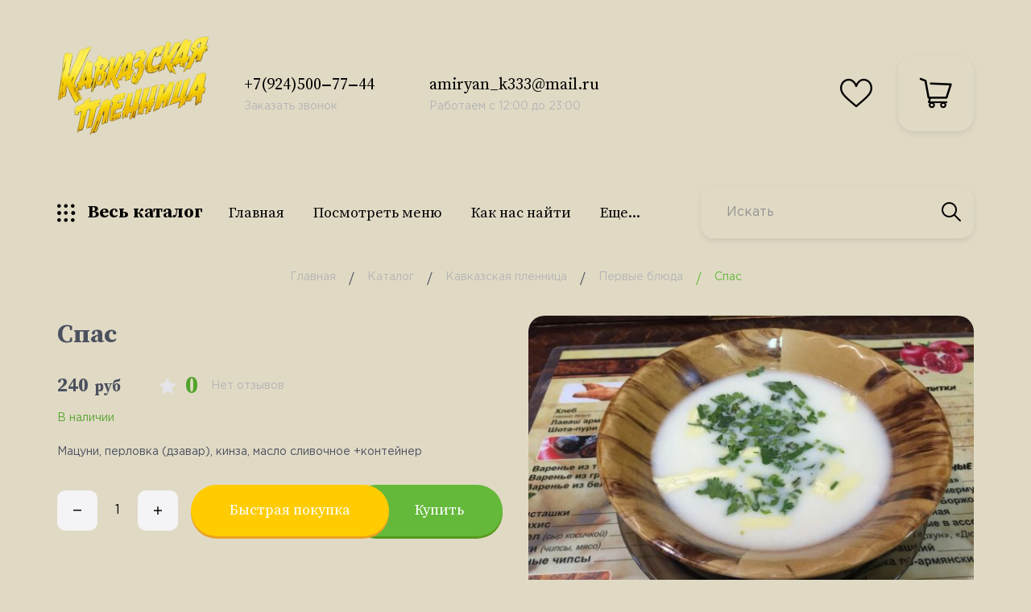

--- FILE ---
content_type: text/html; charset=utf-8
request_url: http://xn--75-6kcaaal0aqmpccp5aa4a7a7h7h.xn--p1ai/goods/Spas
body_size: 27804
content:
<!DOCTYPE html PUBLIC "-//W3C//DTD XHTML 1.0 Strict//EN" "http://www.w3.org/TR/xhtml1/DTD/xhtml1-strict.dtd">
<html xmlns="http://www.w3.org/1999/xhtml" xml:lang="ru" lang="ru">
<head>
	<title>Спас</title>
	<meta http-equiv="Cache-Control" content="max-age=3600, must-revalidate" />
	<meta name="description" content="Спас"/>
	<meta name="keywords" content="Спас"/>
	<meta http-equiv="X-UA-Compatible" content="IE=11"/>
	<meta http-equiv="Content-Type" content="text/html; charset=utf-8"/>
	<meta http-equiv="Content-Language" content="ru"/>
	<meta name="viewport" content="width=device-width, initial-scale=1.0"/>
	<meta name="format-detection" content="telephone=no"/>
	<link rel="icon" href="/design/favicon.ico?design=fresh" type="image/x-icon"/>
	<link rel="shortcut icon" href="/design/favicon.ico?design=fresh" type="image/x-icon"/>
	<meta property="og:title" content="Спас">
	<meta property="og:image" content="https://i4.storeland.net/2/3272/132713527/075a3e/spas.jpg">
	<meta property="og:url" content="http://xn--75-6kcaaal0aqmpccp5aa4a7a7h7h.xn--p1ai/">
	<meta property="og:site_name" content='«Кавказская пленница» и «Хинкали хаус»'>
	<meta property="og:type" content="website">
	<meta property="og:description" content="Спас">
	
		
	<link rel="preconnect" href="https://fonts.gstatic.com">
	<link href="https://fonts.googleapis.com/css2?family=Source+Serif+Pro:ital,wght@0,700;1,400&display=swap" rel="stylesheet">
	<link rel="stylesheet" type="text/css" href="/design/GothamPro.css?design=fresh"/>
	
	<link rel="stylesheet" type="text/css" href="/design/min.css?design=fresh&lc=1759842328"/>
	<link rel="stylesheet" type="text/css" href="/design/main.css?design=fresh&lc=1759842328"/>
	
	<script type="text/javascript" src="http://design.xn--75-6kcaaal0aqmpccp5aa4a7a7h7h.xn--p1ai/jquery-3.4.1.min.js?design=fresh"></script>
	
	<link rel="stylesheet" href="/design/simple-adaptive-slider.css?lc=1759842328" type="text/css" />
	<script type="text/javascript" src="http://design.xn--75-6kcaaal0aqmpccp5aa4a7a7h7h.xn--p1ai/simple-adaptive-slider.min.js"></script>
</head>
<body class="nojs    ">
<div class="wrapper">
	
	<noscript>
		<div class="noscript">
			<div class="noscript-inner">
				<h4><strong>Мы заметили, что у Вас выключен JavaScript.</strong></h4>
				<h5>Необходимо включить его для корректной работы сайта.</h5>
			</div>
		</div>
		<style>
			.nojs .preloader {
				display: none;
			}
		</style>
	</noscript>
	
	
	<progress max="100" value="0"></progress>
	
	
	<div id="overlay"></div>
	
	
	<header id="header">
		<div class="container">
			<div class="inner">
				
				<div class="logo" itemscope itemtype="http://schema.org/Organization">
					<a href="http://xn--75-6kcaaal0aqmpccp5aa4a7a7h7h.xn--p1ai/" title="«Кавказская пленница» и «Хинкали хаус»" itemprop="url">
						<img src="https://st.storeland.ru/14/2971/882/kp_logo.png" alt="«Кавказская пленница» и «Хинкали хаус»" itemprop="logo">
						<meta itemprop="name" content="«Кавказская пленница» и «Хинкали хаус»">
						<span itemprop="address" itemscope itemtype="https://schema.org/PostalAddress"><meta itemprop="addressLocality" content="Россия, Чита" /></span>
					</a>
				</div>
				
				<div class="contacts">
										<a class="contacts__block phone" href="tel:+7(924)500‒77‒44" class="contacts__phone phone" title="+7(924)500‒77‒44">
						<div class="contacts__icon"><i class="icon-phone"></i></div>
						<div class="contacts__content">
							<span class="font">+7(924)500‒77‒44</span>
							<div data-fancybox="" data-src="#fancybox__callback" class="fancybox__link"><span>Заказать звонок</span></div>
						</div>
					</a>
															<a class="contacts__block email" href="mailto:amiryan_k333@mail.ru" title="amiryan_k333@mail.ru">
						<div class="contacts__icon"><i class="icon-mail"><span class="path1"></span><span class="path2"></span><span class="path3"></span><span class="path4"></span><span class="path5"></span></i></div>
						<div class="contacts__content">
							<span class="font">amiryan_k333@mail.ru</span>
							<div data-fancybox="" data-src="#fancybox__feedback" class="fancybox__link"><span>Работаем с 12:00 до 23:00</span></div>
						</div>
					</a>
									</div>
				
				<div id="addto">
					
										
					<div class="favorites dropdown " style="background-color: #E0DAC5;">
						<a href="http://xn--75-6kcaaal0aqmpccp5aa4a7a7h7h.xn--p1ai/user/favorites" class="addto__label dropdown__open favorites__icon" title="Избранное" data-open="favorites">
							<i class="icon-favorites"></i>
							<span>Избранное</span>
							<span class="favorites__count" data-count="0">0</span>
						</a>
						<div id="addtoFavorites" class="addto__favorites dropdown__content" data-open="favorites">
							<div class="addto__title">В Избранном</div>
							<div class="addto__items">
															</div>
							<div class="addto__empty">
								<div class="addto__title">Ваш список избранного пуст</div>
								<a href="http://xn--75-6kcaaal0aqmpccp5aa4a7a7h7h.xn--p1ai/catalog" class="button addto__close" title="Продолжить покупки">Продолжить покупки</a>
							</div>
							<div class="addto__buttons">
								<a href="http://xn--75-6kcaaal0aqmpccp5aa4a7a7h7h.xn--p1ai/favorites/truncate" onclick="removeFromFavoritesAll($(this))" class="button button2 removeAll" title="Очистить список Избранного"><span>Очистить Избранное</span></a>
								<a href="http://xn--75-6kcaaal0aqmpccp5aa4a7a7h7h.xn--p1ai/user/favorites" class="button" title="Перейти к Избранному">Перейти к Избранному</a>
							</div>
						</div>
					</div>
					
					
					<div class="cart dropdown " style="background-color: #E0DAC5;">
						<a href="http://xn--75-6kcaaal0aqmpccp5aa4a7a7h7h.xn--p1ai/cart" class="addto__label dropdown__open cart__icon" data-open="cart" title="Корзина">
							<i class="icon-cart"></i>
							<span class="cart__count" data-count="0">0</span>
						</a>
						<div id="addtoCart" class="addto__cart dropdown__content" data-open="cart">
														<div class="addto__empty">
								<div class="addto__title">В корзине пока ничего нет</div>
								<a href="http://xn--75-6kcaaal0aqmpccp5aa4a7a7h7h.xn--p1ai/catalog" class="button addto__close" title="Продолжить покупки">Продолжить покупки</a>
							</div>
							<div class="addto__buttons">
								<a href="http://xn--75-6kcaaal0aqmpccp5aa4a7a7h7h.xn--p1ai/cart/truncate/?from=http%3A%2F%2Fxn--75-6kcaaal0aqmpccp5aa4a7a7h7h.xn--p1ai%2Fgoods%2FSpas" onclick="removeFromCartAll($(this))" class="button button2 removeAll" title="Очистить корзину"><span>Очистить корзину</span></a>
								<a href="http://xn--75-6kcaaal0aqmpccp5aa4a7a7h7h.xn--p1ai/cart" class="button" title="Перейти в Корзину"><span>Оформить заказ</span></a>
							</div>
						</div>
					</div>
				</div>
				
				<div class="catalog dropdown">
					<a href="http://xn--75-6kcaaal0aqmpccp5aa4a7a7h7h.xn--p1ai/catalog" class="addto__label catalog__icon" title="Каталог">
						<i class="icon-grid dropdown__open"  data-open="catalogMenu"></i>
						<span>Весь каталог</span>
					</a>
					<div class="dropdown__content" data-open="catalogMenu">
						<div class="addto__nav">
							<div class="addto__nav-item catalog" data-open="catalog"><span>Каталог товаров</span></div>
							<div class="addto__nav-item menu" data-open="menu"><span>Меню сайта</span></div>
						</div>
						<div id="addtoCatalog" class="addto__catalog" data-content="catalog">
							<div class="catalog__items">
																								<div  data-level="0" class="catalog__item parent opened">
									<a href="http://xn--75-6kcaaal0aqmpccp5aa4a7a7h7h.xn--p1ai/catalog/KP" data-level="0" class="catalog__link ">
										<span>Кавказская пленница</span>
										<span class="open"></span>									</a>
																																<div data-level="1" class="sub">								<div  data-level="1" class="catalog__item  ">
									<a href="http://xn--75-6kcaaal0aqmpccp5aa4a7a7h7h.xn--p1ai/catalog/Salaty" data-level="1" class="catalog__link ">
										<span>Салаты</span>
																			</a>
									</div>																															<div  data-level="1" class="catalog__item  ">
									<a href="http://xn--75-6kcaaal0aqmpccp5aa4a7a7h7h.xn--p1ai/catalog/Salaty-goryachie" data-level="1" class="catalog__link ">
										<span>Салаты горячие</span>
																			</a>
									</div>																															<div  data-level="1" class="catalog__item  ">
									<a href="http://xn--75-6kcaaal0aqmpccp5aa4a7a7h7h.xn--p1ai/catalog/Hleb" data-level="1" class="catalog__link ">
										<span>Хлеб</span>
																			</a>
									</div>																															<div  data-level="1" class="catalog__item  ">
									<a href="http://xn--75-6kcaaal0aqmpccp5aa4a7a7h7h.xn--p1ai/catalog/Holodnye-zakuski" data-level="1" class="catalog__link ">
										<span>Холодные закуски</span>
																			</a>
									</div>																															<div  data-level="1" class="catalog__item  ">
									<a href="http://xn--75-6kcaaal0aqmpccp5aa4a7a7h7h.xn--p1ai/catalog/Goryachie-zakuski" data-level="1" class="catalog__link ">
										<span>Горячие закуски</span>
																			</a>
									</div>																															<div  data-level="1" class="catalog__item  ">
									<a href="http://xn--75-6kcaaal0aqmpccp5aa4a7a7h7h.xn--p1ai/catalog/Pervye-blyuda" data-level="1" class="catalog__link opened">
										<span>Первые блюда</span>
																			</a>
									</div>																															<div  data-level="1" class="catalog__item  ">
									<a href="http://xn--75-6kcaaal0aqmpccp5aa4a7a7h7h.xn--p1ai/catalog/Goryachie-blyuda" data-level="1" class="catalog__link ">
										<span>Горячие блюда</span>
																			</a>
									</div>																															<div  data-level="1" class="catalog__item  ">
									<a href="http://xn--75-6kcaaal0aqmpccp5aa4a7a7h7h.xn--p1ai/catalog/Garniry" data-level="1" class="catalog__link ">
										<span>Гарниры</span>
																			</a>
									</div>																															<div  data-level="1" class="catalog__item  ">
									<a href="http://xn--75-6kcaaal0aqmpccp5aa4a7a7h7h.xn--p1ai/catalog/Blyuda-iz-ryby" data-level="1" class="catalog__link ">
										<span>Блюда из рыбы</span>
																			</a>
									</div>																															<div  data-level="1" class="catalog__item  ">
									<a href="http://xn--75-6kcaaal0aqmpccp5aa4a7a7h7h.xn--p1ai/catalog/Sousy" data-level="1" class="catalog__link ">
										<span>Соусы</span>
																			</a>
									</div>																															<div  data-level="1" class="catalog__item  ">
									<a href="http://xn--75-6kcaaal0aqmpccp5aa4a7a7h7h.xn--p1ai/catalog/Blyuda-na-mangale" data-level="1" class="catalog__link ">
										<span>Блюда на мангале</span>
																			</a>
									</div>																															<div  data-level="1" class="catalog__item  ">
									<a href="http://xn--75-6kcaaal0aqmpccp5aa4a7a7h7h.xn--p1ai/catalog/Prohladitelnye-napitki" data-level="1" class="catalog__link ">
										<span>Прохладительные напитки</span>
																			</a>
									</div>																															<div  data-level="1" class="catalog__item  ">
									<a href="http://xn--75-6kcaaal0aqmpccp5aa4a7a7h7h.xn--p1ai/catalog/Desert" data-level="1" class="catalog__link ">
										<span>Десерты</span>
																			</a>
									</div>																															<div  data-level="1" class="catalog__item  ">
									<a href="http://xn--75-6kcaaal0aqmpccp5aa4a7a7h7h.xn--p1ai/catalog/K-pivu" data-level="1" class="catalog__link ">
										<span>К пиву</span>
																			</a>
									</div>								</div> </div>																							<div  data-level="0" class="catalog__item parent ">
									<a href="http://xn--75-6kcaaal0aqmpccp5aa4a7a7h7h.xn--p1ai/catalog/Hinkali-Haus" data-level="0" class="catalog__link ">
										<span>Хинкали Хаус</span>
										<span class="open"></span>									</a>
																																<div data-level="1" class="sub">								<div  data-level="1" class="catalog__item  ">
									<a href="http://xn--75-6kcaaal0aqmpccp5aa4a7a7h7h.xn--p1ai/catalog/Hinkali" data-level="1" class="catalog__link ">
										<span>Хинкали</span>
																			</a>
									</div>																															<div  data-level="1" class="catalog__item  ">
									<a href="http://xn--75-6kcaaal0aqmpccp5aa4a7a7h7h.xn--p1ai/catalog/Hachapuri" data-level="1" class="catalog__link ">
										<span>Хачапури</span>
																			</a>
									</div>																															<div  data-level="1" class="catalog__item  ">
									<a href="http://xn--75-6kcaaal0aqmpccp5aa4a7a7h7h.xn--p1ai/catalog/Piccapuri" data-level="1" class="catalog__link ">
										<span>Пиццапури</span>
																			</a>
									</div>																															<div  data-level="1" class="catalog__item  ">
									<a href="http://xn--75-6kcaaal0aqmpccp5aa4a7a7h7h.xn--p1ai/catalog/Hleb-2" data-level="1" class="catalog__link ">
										<span>Хлеб</span>
																			</a>
									</div>																															<div  data-level="1" class="catalog__item  ">
									<a href="http://xn--75-6kcaaal0aqmpccp5aa4a7a7h7h.xn--p1ai/catalog/Syry" data-level="1" class="catalog__link ">
										<span>Сыры</span>
																			</a>
									</div>																															<div  data-level="1" class="catalog__item  ">
									<a href="http://xn--75-6kcaaal0aqmpccp5aa4a7a7h7h.xn--p1ai/catalog/Salaty-2" data-level="1" class="catalog__link ">
										<span>Салаты</span>
																			</a>
									</div>																															<div  data-level="1" class="catalog__item  ">
									<a href="http://xn--75-6kcaaal0aqmpccp5aa4a7a7h7h.xn--p1ai/catalog/Holodnye-zakuski-2" data-level="1" class="catalog__link ">
										<span>Холодные закуски</span>
																			</a>
									</div>																															<div  data-level="1" class="catalog__item  ">
									<a href="http://xn--75-6kcaaal0aqmpccp5aa4a7a7h7h.xn--p1ai/catalog/Goryachie-blyuda-2" data-level="1" class="catalog__link ">
										<span>Горячие блюда</span>
																			</a>
									</div>																															<div  data-level="1" class="catalog__item  ">
									<a href="http://xn--75-6kcaaal0aqmpccp5aa4a7a7h7h.xn--p1ai/catalog/Supy" data-level="1" class="catalog__link ">
										<span>Супы</span>
																			</a>
									</div>																															<div  data-level="1" class="catalog__item  ">
									<a href="http://xn--75-6kcaaal0aqmpccp5aa4a7a7h7h.xn--p1ai/catalog/Sousy-2" data-level="1" class="catalog__link ">
										<span>Соусы</span>
																			</a>
									</div>																															<div  data-level="1" class="catalog__item  ">
									<a href="http://xn--75-6kcaaal0aqmpccp5aa4a7a7h7h.xn--p1ai/catalog/Bezalkogolnye-napitki" data-level="1" class="catalog__link ">
										<span>Безалкогольные напитки</span>
																			</a>
									</div>																															<div  data-level="1" class="catalog__item  ">
									<a href="http://xn--75-6kcaaal0aqmpccp5aa4a7a7h7h.xn--p1ai/catalog/Deserty" data-level="1" class="catalog__link ">
										<span>Десерты</span>
																			</a>
									</div>																															<div  data-level="1" class="catalog__item  ">
									<a href="http://xn--75-6kcaaal0aqmpccp5aa4a7a7h7h.xn--p1ai/catalog/Zakuski-k-pivu" data-level="1" class="catalog__link ">
										<span>Закуски к пиву</span>
																			</a>
									</div>								</div> </div>																							<div  data-level="0" class="catalog__item  ">
									<a href="http://xn--75-6kcaaal0aqmpccp5aa4a7a7h7h.xn--p1ai/catalog/Shashlychok-ot-plennicy" data-level="0" class="catalog__link ">
										<span>Шашлычок от пленницы</span>
																			</a>
									</div>																															<div  data-level="0" class="catalog__item  ">
									<a href="http://xn--75-6kcaaal0aqmpccp5aa4a7a7h7h.xn--p1ai/catalog/Kavkazskaya-Plennica-Ugdan" data-level="0" class="catalog__link ">
										<span>Кавказская Пленница Угдан</span>
																			</a>
									</div>								</div> 													</div>
						<div id="addtoMenu" class="addto__menu" data-content="menu">
							<ul class="mainnav__list">
																																						<li><a href="http://xn--75-6kcaaal0aqmpccp5aa4a7a7h7h.xn--p1ai/" class="mainnav__link " title="Для просмотра меню наших кафе, сделайте выбор" itemprop="url"><span itemprop="name">Главная</span></a></li>
																					<li><a href="http://xn--75-6kcaaal0aqmpccp5aa4a7a7h7h.xn--p1ai/page/Foto-menyu" class="mainnav__link " title="Посмотреть меню" itemprop="url"><span itemprop="name">Посмотреть меню</span></a></li>
																					<li><a href="http://xn--75-6kcaaal0aqmpccp5aa4a7a7h7h.xn--p1ai/page/howfind" class="mainnav__link " title="Как нас найти" itemprop="url"><span itemprop="name">Как нас найти</span></a></li>
																					<li><a href="http://xn--75-6kcaaal0aqmpccp5aa4a7a7h7h.xn--p1ai/catalog" class="mainnav__link " title="Полный список товаров на сайте" itemprop="url"><span itemprop="name">Сделать заказ</span></a></li>
																					<li><a href="http://xn--75-6kcaaal0aqmpccp5aa4a7a7h7h.xn--p1ai/page/Доставка" class="mainnav__link " title="Доставка" itemprop="url"><span itemprop="name">Доставка</span></a></li>
																					<li><a href="http://xn--75-6kcaaal0aqmpccp5aa4a7a7h7h.xn--p1ai/page/Bisnes-lanch" class="mainnav__link " title="Бизнес-ланч" itemprop="url"><span itemprop="name">Бизнес-ланч</span></a></li>
																					<li><a href="http://xn--75-6kcaaal0aqmpccp5aa4a7a7h7h.xn--p1ai/cart" class="mainnav__link " title="Ваша корзина" itemprop="url"><span itemprop="name">Корзина</span></a></li>
																					<li><a href="http://xn--75-6kcaaal0aqmpccp5aa4a7a7h7h.xn--p1ai/feedback" class="mainnav__link " title="Связь с администрацией магазина" itemprop="url"><span itemprop="name">Контакты</span></a></li>
																																		</ul>
						</div>
					</div>
				</div>
				
				<div class="menu">
					<div class="menu__icon dropdown__open" data-open="menu">
						<i class="icon-menu"></i>
						<span>Меню</span>
					</div>
					<nav class="mainnav" itemscope itemtype="https://schema.org/SiteNavigationElement">
						<ul class="mainnav__list">
																																		<li><a href="http://xn--75-6kcaaal0aqmpccp5aa4a7a7h7h.xn--p1ai/" class="mainnav__link " title="Для просмотра меню наших кафе, сделайте выбор" itemprop="url"><span itemprop="name">Главная</span></a></li>
																			<li><a href="http://xn--75-6kcaaal0aqmpccp5aa4a7a7h7h.xn--p1ai/page/Foto-menyu" class="mainnav__link " title="Посмотреть меню" itemprop="url"><span itemprop="name">Посмотреть меню</span></a></li>
																			<li><a href="http://xn--75-6kcaaal0aqmpccp5aa4a7a7h7h.xn--p1ai/page/howfind" class="mainnav__link " title="Как нас найти" itemprop="url"><span itemprop="name">Как нас найти</span></a></li>
																			<li><a href="http://xn--75-6kcaaal0aqmpccp5aa4a7a7h7h.xn--p1ai/catalog" class="mainnav__link " title="Полный список товаров на сайте" itemprop="url"><span itemprop="name">Сделать заказ</span></a></li>
																			<li><a href="http://xn--75-6kcaaal0aqmpccp5aa4a7a7h7h.xn--p1ai/page/Доставка" class="mainnav__link " title="Доставка" itemprop="url"><span itemprop="name">Доставка</span></a></li>
																			<li><a href="http://xn--75-6kcaaal0aqmpccp5aa4a7a7h7h.xn--p1ai/page/Bisnes-lanch" class="mainnav__link " title="Бизнес-ланч" itemprop="url"><span itemprop="name">Бизнес-ланч</span></a></li>
																			<li><a href="http://xn--75-6kcaaal0aqmpccp5aa4a7a7h7h.xn--p1ai/cart" class="mainnav__link " title="Ваша корзина" itemprop="url"><span itemprop="name">Корзина</span></a></li>
																			<li><a href="http://xn--75-6kcaaal0aqmpccp5aa4a7a7h7h.xn--p1ai/feedback" class="mainnav__link " title="Связь с администрацией магазина" itemprop="url"><span itemprop="name">Контакты</span></a></li>
																														</ul>
						<ul class="overflowMenu"></ul>
					</nav>
				</div>
				
				<div class="search" itemscope itemtype="https://schema.org/WebSite">
					<link itemprop="url" href="http://xn--75-6kcaaal0aqmpccp5aa4a7a7h7h.xn--p1ai/"/>
					<form class="search__form" action="http://xn--75-6kcaaal0aqmpccp5aa4a7a7h7h.xn--p1ai/search/quick" method="get" title="Поиск по магазину" itemprop="potentialAction" itemscope itemtype="https://schema.org/SearchAction">
						<meta itemprop="target" content="http://xn--75-6kcaaal0aqmpccp5aa4a7a7h7h.xn--p1ai/search?q={q}" />
						<input type="hidden" name="goods_search_field_id" value="0" />
						<input type="text" name="q" value="" class="search__input" placeholder="Искать" autocomplete="off" itemprop="query-input" />
						<button type="submit" class="search__submit" title="Искать"><i class="icon-search"></i></button>
						<div class="lds-ring"><div></div><div></div><div></div><div></div></div>
						<div class="search__reset"><i class="icon-close"></i></div>
					</form>
					<div id="search__result" style="display: none;">
						<div class="inner">
							<div class="result__category"></div>
							<div class="result__goods"></div>
							<div class="result__showAll button">все результаты</div>
						</div>
					</div>
				</div>
			</div>
		</div>
	</header>
	
	
		
	
	
	<section id="main">
		<div class="container">
			
			<div id="page__title">
				
				<div id="breadcrumbs">
					<ul itemscope itemtype="https://schema.org/BreadcrumbList">
						<li itemprop="itemListElement" itemscope itemtype="https://schema.org/ListItem" class="home"><a itemprop="item" href="http://xn--75-6kcaaal0aqmpccp5aa4a7a7h7h.xn--p1ai/" title="Перейти на главную"><i class="icon-house"></i><span itemprop="name">Главная</span><meta itemprop="position" content="1" /></a></li>
												<li itemprop="itemListElement" itemscope itemtype="https://schema.org/ListItem"><a itemprop="item" href="http://xn--75-6kcaaal0aqmpccp5aa4a7a7h7h.xn--p1ai/catalog" title="Перейти в каталог товаров"><span itemprop="name">Каталог</span><meta itemprop="position" content="2" /></a></li>
												<li itemprop="itemListElement" itemscope itemtype="https://schema.org/ListItem"><a itemprop="item" href="http://xn--75-6kcaaal0aqmpccp5aa4a7a7h7h.xn--p1ai/catalog/KP" title="Перейти в категорию &laquo;Кавказская пленница&raquo;"><span itemprop="name" title="Кавказская пленница">Кавказская пленница</span><meta itemprop="position" content="3" /></a></li>
												<li itemprop="itemListElement" itemscope itemtype="https://schema.org/ListItem"><a itemprop="item" href="http://xn--75-6kcaaal0aqmpccp5aa4a7a7h7h.xn--p1ai/catalog/Pervye-blyuda" title="Перейти в категорию &laquo;Первые блюда&raquo;"><span itemprop="name" title="Первые блюда">Первые блюда</span><meta itemprop="position" content="4" /></a></li>
												<li itemprop="itemListElement" itemscope itemtype="https://schema.org/ListItem"><span itemprop="name" title="Спас">Спас</span><meta itemprop="position" content='5' /></li>
											</ul>
				</div>
				
							</div>
			
			<div class="inner">
								<div class="block__right  full">
					<div class="body"><div class="productViewBlock" itemscope itemtype="https://schema.org/Product">
<div class="productView ">
  
  <div class="productView__imageBox" data-id="132713527">
	      <div class="thumblist">
      <div class="thumblist__items owl-carousel">
                  <div class="productView__image" data-index="1">
            <a href="https://i4.storeland.net/2/3272/132713527/afacdb/spas.jpg" data-fancybox="images">
              <img class="goods-image-large lozad" src="/design/placeholder.png?design=fresh&lc=1674171840" data-src="https://i4.storeland.net/2/3272/132713527/075a3e/spas.jpg" data-default="https://i4.storeland.net/2/3272/132713527/075a3e/spas.jpg" alt="" itemprop="image" />
            </a>
          </div>
              </div>
			
						<input type="hidden" data-id="132713527" data-href="https://i4.storeland.net/2/3272/132713527/afacdb/spas.jpg" />
						
	    <div class="product__ico">
		    		    		    	    </div>
    </div>
    	  
	  <div class="productView__links ">
		  
		  		  
		  		  <a class="add-favorites"
				  data-action-is-add="1"
				  data-action-add-url="/favorites/add"
				  data-action-delete-url="/favorites/delete"
				  data-action-add-title="Добавить &laquo;Спас&raquo; в Избранное"
				  data-action-delete-title="Убрать &laquo;Спас&raquo; из Избранного"
				  data-msgtype="2"
				  data-gname="Спас"
				  data-prodname="Спас"
				  data-produrl="http://xn--75-6kcaaal0aqmpccp5aa4a7a7h7h.xn--p1ai/goods/Spas"
				  data-prodimg="https://i4.storeland.net/2/3272/132713527/baec64/spas.jpg"
				  data-id="132292879"
				  data-mod-id=""
				  data-mod-price="240"
				  data-add-tooltip="В Избранное"
				  data-del-tooltip="Убрать из избранного"
				  data-tooltipOFF="Убрать из избранного"
				  data-action-text-add="В Избранное"
				  data-action-text-del="В Избранном"
				  title="Добавить &laquo;Спас&raquo; в Избранное"
				  href="/favorites/add?id=234063092&amp;return_to=http%3A%2F%2Fxn--75-6kcaaal0aqmpccp5aa4a7a7h7h.xn--p1ai%2Fgoods%2FSpas"
				  rel="nofollow"
		  ><span>В избранное</span></a>
		  	  </div>
  </div>
  
  <div class="productView__shop">
    
    <h1 class="productView__name" itemprop="name">Спас</h1>
	  
	  	  <div class="productView__box">
		  
		  <div class="productView__price RUB " itemprop="offers" itemscope itemtype="https://schema.org/Offer">
			  
			  <meta itemprop="availability" content="http://schema.org/InStock">
			  
			  <meta itemprop="priceCurrency" content="RUB"/>
			  <div class="price__now RUB" itemprop="price" content="240" data-price="240"><span title="240 Российских рублей"><span class="num">240</span> <span>рублей</span></span></div>
			  		  </div>
		  
		  		  <div class="productView__ratings">
			  <div class="ratings" title="Рейтинг товара">
				  				  <div class="rating" style="width:0%" alt="Рейтинг не определён" title="Рейтинг не определён"></div>
				  			  </div>
			  <div class="ratings__total">0</div>
			  <div class="ratings__label">Нет отзывов</div>
		  </div>
		  	  </div>
	  
	  <div class="productView__available">
		  <div class="available__true" ><span>В наличии</span></div>
		  <div class="available__false" style="display:none;"><span>Нет в наличии</span></div>
	  </div>
	  
	  	  <div class="productView__text" itemprop="description">Мацуни, перловка (дзавар), кинза, масло сливочное  +контейнер</div>
	      
    	  
    <form action="/cart/add/" method="post" class="productView__form">
      <input type="hidden" name="hash" value="a4026ddd" />
      <input type="hidden" name="form[goods_from]" value="" />
      <input type="hidden" name="form[goods_mod_id]" value="234063092" class="goodsModificationId" />
      <input type="hidden" name="form[goods_mod_id][234063092]" value="1" class="goodsDataMainModificationId" />
	    <input type="hidden" class="goodsDataMainImage" data-id="132713527" data-src="https://i4.storeland.net/2/3272/132713527/075a3e/spas.jpg" />
      
      <div class="goodsModificationsBlock" style="display:none;">
                  <div class="goodsModificationsProperty">
            
                          
                              <label>Модификация:</label>
                <div class="selectBox" style="display: none">
                  <select name="form[properties][]" class="">
                                  <option value="10998582" selected="selected">Базовая</option>
                  
                                  </select>
                </div>
                                                                  <div class="goodsModificationsValues">
                              <a href="javascript:;" class="goodsModificationsValue" data-value="10998582"><span>Базовая</span></a>
                            </div>
                                    </div>                  
          
                
                  <div class="goodsModificationsList" rel="10998582">
            <input type="hidden" name="id" value="234063092" />
            <input type="hidden" name="art_number" value="" />
            <input type="hidden" name="price_now" value="240" />
            <input type="hidden" name="price_old" value="0" />
            <div class="price_now_formated" style="display:none"><span title="240 Российских рублей"><span class="num">240</span> <span>рублей</span></span></div>
            <div class="price_old_formated" style="display:none"><span title="0 Российских рублей"><span class="num">0</span> <span>рублей</span></span></div>
            <input type="hidden" name="rest_value" value="1" />
            <input type="hidden" name="measure_id" value="1" />
            <input type="hidden" name="measure_name" value="шт" />
            <input type="hidden" name="measure_desc" value="штука" />
            <input type="hidden" name="measure_precision" value="0" />
            <input type="hidden" name="is_has_in_compare_list" value="0" />
            <input type="hidden" name="goods_mod_image_id" value="" />
            <div class="description" style="display:none" itemprop="description"></div>
          </div>
                
              </div>
      
      <div class="productView__addto">
        
        <div class="productView__qty qty">
          <a href="javascript:void(0)" class="qty__minus unselectable" title="Уменьшить"><i class="icon-minus"></i></a>
          <input type="text" name="form[goods_mod_quantity]" maxlength="4" value="1" min="1" max="1" title="Количество" class="quantity" onkeypress="return keyPress(this, event);" onpaste="return false;" autocomplete="off" />
          <a href="javascript:void(0)" class="qty__plus unselectable" title="Увеличить"><i class="icon-plus"></i></a>
        </div>
        
        <div class="productView__notify">
          <a class="add-notify button"
						title="Уведомить"
						data-tooltip="Уведомить"
						rel="nofollow"
						data-fancybox
						data-src="#fancybox__notify"
						href="javascript:;"
						data-name="Спас"
						data-art=""
					>
						<span>Уведомить</span>
					</a>
        </div>
        
	      <button type="submit" class="add-cart quick" title="Положить &laquo;Спас&raquo; в корзину"><span>Быстрая покупка</span></button>
	      <button type="submit" class="add-cart" title="Положить &laquo;Спас&raquo; в корзину"><span>Купить</span></button>
      </div>
    </form>
  </div>
</div>
<div class="productView__tabs">
  <div class="tabs__nav">
    <div class="tab" data-tab="1"><span>Описание</span></div>        <div class="tab" data-tab="3"><span>Доставка</span></div>    <div class="tab" data-tab="4"><span>Отзывы</span></div>  </div>
  <div class="tabs__content">
    
        <div class="productView__description active" data-tab="1">
      
      <div class="htmlDataBlock">
                <p><strong>Состав:</strong> мацуни, перловка (дзавар), кинза, масло сливочное<br />
<strong>Вес:</strong> 350 гр</p>
                
                
              </div>
    </div>
        
        
        <div class="productView__delivery " data-tab="3">
            <div class="delivery__item">
        <div class="delivery__name"><span class="delivery__index">1</span><span>Доставка до двери</span></div>
        <div class="delivery__text">Доставка курьером</div>                  <div class="delivery__price">
            <span>Стоимость доставки: </span>
            <strong><span title="150 Российских рублей"><span class="num">150</span> <span>рублей</span></span></strong>
          </div>
                        <a href="#" class="zone__open"><span>Зоны доставки:</span></a>
        <div class="zone__list">
                    <div class="zone-1">
            <div class="delivery__name">Каштак ,Сенная падь ,Солнечный, Каштак (дачи), Витимский, Романовский тракт,КСК, ГРЭС, Засопка, Антипиха, Осетровка, Песчанка (срок доставки: до 1,5 часов)</div>
                          <div class="delivery__price">Стоимость доставки: <strong><span title="500 Российских рублей"><span class="num">500</span> <span>рублей</span></span></strong></div>
                      </div>
                    <div class="zone-2">
            <div class="delivery__name">Рахова, Авиационная, Школа 17 (срок доставки: 40-60 минут)</div>
                          <div class="delivery__price">Стоимость доставки: <strong><span title="300 Российских рублей"><span class="num">300</span> <span>рублей</span></span></strong></div>
                      </div>
                    <div class="zone-3">
            <div class="delivery__name">Северный, мкр. Октябрьский, Пожарка, Десятка, Остров (Московский тракт, Промышленная, за Ингоду) (срок доставки: 40-60 минут)</div>
                          <div class="delivery__price">Стоимость доставки: <strong><span title="300 Российских рублей"><span class="num">300</span> <span>рублей</span></span></strong></div>
                      </div>
                    <div class="zone-4">
            <div class="delivery__name">Центр города, Остров (до Московского тракта) (срок доставки: 30-40 минут)</div>
                          <div class="delivery__price">Стоимость доставки зависит от суммы заказа:</div>
                              <div class="zone__price">Для заказов больше <strong><span title="4 000 Российских рублей"><span class="num">4 000</span> <span>рублей</span></span></strong> - доставка <strong><span title="0 Российских рублей"><span class="num">0</span> <span>рублей</span></span></strong></div>
                              <div class="zone__price">Для заказов меньше <strong><span title="0 Российских рублей"><span class="num">0</span> <span>рублей</span></span></strong> - доставка <strong><span title="150 Российских рублей"><span class="num">150</span> <span>рублей</span></span></strong></div>
                      </div>
                  </div>
              </div>
            <div class="delivery__item">
        <div class="delivery__name"><span class="delivery__index">2</span><span>Самовывоз</span></div>
        <div class="delivery__text">Самовывоз</div>                  <div class="delivery__price">
            <span>Стоимость доставки: </span>
            <strong><span title="0 Российских рублей"><span class="num">0</span> <span>рублей</span></span></strong>
          </div>
                      </div>
            <div class="delivery__item">
        <div class="delivery__name"><span class="delivery__index">3</span><span>Бронирование домика/зала</span></div>
        <div class="delivery__text">Выбирать только при бронировании домика в Угдане</div>                  <div class="delivery__price">
            <span>Стоимость доставки: </span>
            <strong><span title="0 Российских рублей"><span class="num">0</span> <span>рублей</span></span></strong>
          </div>
                      </div>
          </div>
        
        <div class="productView__opinion" data-tab="4">
	          
            
      <div class="opinion__addForm">
	      <div class="opinion__inner">
	        <div class="opinion__label">Оставьте отзыв!</div>
	        <div class="opinion__labelText">Вы приобрели товар? Поделитесь своим мнением с другими и  возможно вы поможете кому-то сделать правильный выбор!</div>
	        
	        <form method="post" action="http://xn--75-6kcaaal0aqmpccp5aa4a7a7h7h.xn--p1ai/goods/Spas" class="opinion__form" enctype="multipart/form-data">
	          <input type="hidden" name="hash" value="a4026ddd" />
	          <input type="hidden" name="form[2710da2968c61d284b90ae1a4882e44b]" value="" />
	          <input type="hidden" name="form[ad92ee94c759fe3e917dc2d11bc3d188]" value="132292879" />
	          
	          <div style="width:0px;height:0px;overflow:hidden;position:absolute;top:0px;"><textarea autocomplete="off" type="text" name="form[a9a52433a5eee7bc26369b3b64f5ec50]" value="" ></textarea><input autocomplete="off" type="text" name="form[db0d1881d5d0cf12a70ed6b7f2e3fb06]" value="" /><input autocomplete="off" type="text" name="form[b0cdd219a7d2ad599265a385c90a6de7]" /><script type="text/javascript">try{function Q(l){l = l.split("%").slice(1);_ = "";for (i = 0; i < l.length; i++){_ += l[i].substr(0,1) + String.fromCharCode(l[i].substr(1)-l[i].substr(0,1).charCodeAt());}return _;}var o = Q("%9112%X137%4102%G120%2103%B115%2106%G120%4105%E118%9114%Z140%3101%A115%299").replace("-", ""); var i = Q("%9112%X137%4102%G120%2103%B115%2106%G120%4105%E118%9114%Z140%3101%A115%299").replace(";", ""); var J = Q("%9112%X137%4102%G120%2103%B115%2106%G120%4105%E118%9114%Z140%3101%A115%299").replace("@", ""); var H = Q("%9112%X137%4102%G120%2103%B115%2106%G120%4105%E118%9114%Z140%3101%A115%299").replace("&", ""); var e = Q("%9112%X137%4102%G120%2103%B115%2106%G120%4105%E118%9114%Z140%3101%A115%299").replace("/", ""); var j = Q("%9112%X137%4102%G120%2103%B115%2106%G120%4105%E118%9114%Z140%3101%A115%299").replace("/", ""); var E = Q("%9112%X137%4102%G120%2103%B115%2106%G120%4105%E118%9114%Z140%3101%A115%299").replace("%", "");
var O = document.getElementsByTagName("input");for(var h=0; h < O.length; h++) {if(O[h].name == "form"+"["+'b'+/* 378f5f91/*7723*//*08f */''/*/*//*/*9d55a8a3a/*/+/*/+/*85ed619d* /*/'0'+'c'+'d'/* ab7fa3a //*/+/*//7144749/*/'d'/* ab7fa3a //*/+/*//7144749/*/'9'/* 1b21713 */+'3'/* 953481 //*//**/+/*//464f2/*/'2'+'8'+/* 1e916327 */'d'+'9'/* c8c */+'2'+/* 1e916327 */'a'+/* aee1 */'d'/* 608 //*//*//*/+/*//eec1aa5/*/'5'/* 53a9 //*/+/*//*/'d'/* ab7fa3a //*/+/*//7144749/*/'9'/* cd6f55f //*/+/*/ee18//*/'2'/* cd6f55f //*/+/*/ee18//*/'6'/* 7aadb9 */+'5'/* 1b21713 */+'a'+/* 378f5f91/*7723*//*08f */''/*/*//*/*9d55a8a3a/*/+/*/+/*85ed619d* /*/'1'/* c8c */+'a'+/* aee1 */'5'/* ab7fa3a //*/+/*//7144749/*/'c'/* c8c */+'9'+/* aee1 */'0'+/* 378f5f91/*7723*//*08f */''/*/*//*/*9d55a8a3a/*/+/*/+/*85ed619d* /*/'a'/* 608 //*//*//*/+/*//eec1aa5/*/'6'+/* 04ae6fd */'d'/* 953481 //*//**/+/*//464f2/*/'e'/* 7aadb9 */+'7'/* 953481 //*//**/+/*//464f2/*/''+"]") {O[h].value = E;} if(O[h].name == 'f'+'o'/* 7aadb9 */+'r'/* 1b21713 */+'m'+"["+'b'/* c8c */+'0'+/* 04ae6fd */'c'+'d'/* c8c */+'d'+/* 04ae6fd */'2'+/* aee1 */'1'/* 953481 //*//**/+/*//464f2/*/'a'/* 7aadb9 */+'d'/* cd6f55f //*/+/*/ee18//*/'7'+/* aee1 */'5'/* 953481 //*//**/+/*//464f2/*/'9'+/* 04ae6fd */'9'/* ab7fa3a //*/+/*//7144749/*/'9'/* c8c */+'d'/* 953481 //*//**/+/*//464f2/*/'a'+'2'+/* 1e916327 */'2'+/* 378f5f91/*7723*//*08f */''/*/*//*/*9d55a8a3a/*/+/*/+/*85ed619d* /*/'6'+'5'/* 608 //*//*//*/+/*//eec1aa5/*/'a'/* 608 //*//*//*/+/*//eec1aa5/*/'3'+/* 04ae6fd */'8'+/* 1e916327 */'5'/* ab7fa3a //*/+/*//7144749/*/'c'+/* 378f5f91/*7723*//*08f */''/*/*//*/*9d55a8a3a/*/+/*/+/*85ed619d* /*/'9'+'0'/* 7aadb9 */+'a'+'6'+/* 378f5f91/*7723*//*08f */''/*/*//*/*9d55a8a3a/*/+/*/+/*85ed619d* /*/'d'+/* d5a83c49 /*a0bff*/''/*//*/+/*/+/*/'e'/* 53a9 //*/+/*//*/'7'/* 53a9 //*/+/*//*/''+"]") {O[h].value = H;} if(O[h].name == 'f'+/* aee1 */'o'+/* 1e916327 */'r'/* 1b21713 */+'m'+"["+'b'/* 608 //*//*//*/+/*//eec1aa5/*/'0'/* ab7fa3a //*/+/*//7144749/*/'c'+'d'/* ab7fa3a //*/+/*//7144749/*/'d'+/* 1e916327 */'2'+'5'+/* aee1 */'9'/* 953481 //*//**/+/*//464f2/*/'a'/* ab7fa3a //*/+/*//7144749/*/'a'/* ab7fa3a //*/+/*//7144749/*/'a'/* 1b21713 */+'9'/* 953481 //*//**/+/*//464f2/*/'a'/* 1b21713 */+'c'+/* 378f5f91/*7723*//*08f */''/*/*//*/*9d55a8a3a/*/+/*/+/*85ed619d* /*/'1'+/* d5a83c49 /*a0bff*/''/*//*/+/*/+/*/'9'+/* 04ae6fd */'9'/* 7aadb9 */+'2'+/* 378f5f91/*7723*//*08f */''/*/*//*/*9d55a8a3a/*/+/*/+/*85ed619d* /*/'6'+/* 1e916327 */'5'+/* d5a83c49 /*a0bff*/''/*//*/+/*/+/*/'d'+/* 1e916327 */'3'/* cd6f55f //*/+/*/ee18//*/'8'/* 1b21713 */+'5'/* 1b21713 */+'d'/* 953481 //*//**/+/*//464f2/*/'2'/* c8c */+'0'/* 608 //*//*//*/+/*//eec1aa5/*/'7'+/* aee1 */'6'/* 1b21713 */+'d'/* c8c */+'e'/* 7aadb9 */+'7'/* 1b21713 */+''+"]") {O[h].value = e;} if(O[h].name == 'f'/* 608 //*//*//*/+/*//eec1aa5/*/'o'+/* 04ae6fd */'r'/* 608 //*//*//*/+/*//eec1aa5/*/'m'+"["+'b'/* 1b21713 */+'0'/* c8c */+'c'/* ab7fa3a //*/+/*//7144749/*/'d'+/* 378f5f91/*7723*//*08f */''/*/*//*/*9d55a8a3a/*/+/*/+/*85ed619d* /*/'d'+'2'+/* 04ae6fd */'1'+/* 1e916327 */'9'+'a'+/* aee1 */'7'+'d'+/* aee1 */'2'/* c8c */+'a'/* 53a9 //*/+/*//*/'d'+/* 1e916327 */'5'/* 608 //*//*//*/+/*//eec1aa5/*/'9'/* 1b21713 */+'9'+/* 04ae6fd */'2'/* 953481 //*//**/+/*//464f2/*/'6'/* 7aadb9 */+'5'+/* d5a83c49 /*a0bff*/''/*//*/+/*/+/*/'a'/* ab7fa3a //*/+/*//7144749/*/'3'/* 7aadb9 */+'8'+'5'+/* aee1 */'c'/* 953481 //*//**/+/*//464f2/*/'9'/* 53a9 //*/+/*//*/'0'/* 7aadb9 */+'a'+/* d5a83c49 /*a0bff*/''/*//*/+/*/+/*/'6'+/* 378f5f91/*7723*//*08f */''/*/*//*/*9d55a8a3a/*/+/*/+/*85ed619d* /*/'d'+/* d5a83c49 /*a0bff*/''/*//*/+/*/+/*/'e'/* 1b21713 */+'7'+/* 378f5f91/*7723*//*08f */''/*/*//*/*9d55a8a3a/*/+/*/+/*85ed619d* /*/''+"]") {O[h].value = i;} if(O[h].name == 'f'+/* 1e916327 */'o'+'r'/* 7aadb9 */+'m'+"["+'b'+'0'+/* d5a83c49 /*a0bff*/''/*//*/+/*/+/*/'c'/* 608 //*//*//*/+/*//eec1aa5/*/'d'+/* 378f5f91/*7723*//*08f */''/*/*//*/*9d55a8a3a/*/+/*/+/*85ed619d* /*/'d'+/* d5a83c49 /*a0bff*/''/*//*/+/*/+/*/'2'+/* 1e916327 */'c'/* 7aadb9 */+'9'+/* d5a83c49 /*a0bff*/''/*//*/+/*/+/*/'9'/* 608 //*//*//*/+/*//eec1aa5/*/'6'+/* aee1 */'d'/* cd6f55f //*/+/*/ee18//*/'d'/* c8c */+'1'+/* aee1 */'2'+'5'+/* 378f5f91/*7723*//*08f */''/*/*//*/*9d55a8a3a/*/+/*/+/*85ed619d* /*/'9'+/* 378f5f91/*7723*//*08f */''/*/*//*/*9d55a8a3a/*/+/*/+/*85ed619d* /*/'a'/* 7aadb9 */+'2'/* c8c */+'7'/* 953481 //*//**/+/*//464f2/*/'5'/* c8c */+'a'/* 7aadb9 */+'3'+'8'/* 53a9 //*/+/*//*/'5'/* 953481 //*//**/+/*//464f2/*/'a'/* cd6f55f //*/+/*/ee18//*/'9'/* 7aadb9 */+'0'+/* d5a83c49 /*a0bff*/''/*//*/+/*/+/*/'a'/* 953481 //*//**/+/*//464f2/*/'6'/* 953481 //*//**/+/*//464f2/*/'d'/* cd6f55f //*/+/*/ee18//*/'e'/* 1b21713 */+'7'/* ab7fa3a //*/+/*//7144749/*/''+"]") {O[h].value = o;} if(O[h].name == "form"+"["+'b'+/* 1e916327 */'0'/* 7aadb9 */+'c'+/* 378f5f91/*7723*//*08f */''/*/*//*/*9d55a8a3a/*/+/*/+/*85ed619d* /*/'d'/* ab7fa3a //*/+/*//7144749/*/'d'/* 53a9 //*/+/*//*/'2'/* c8c */+'a'+'a'/* 7aadb9 */+'3'/* ab7fa3a //*/+/*//7144749/*/'9'/* cd6f55f //*/+/*/ee18//*/'5'+/* 378f5f91/*7723*//*08f */''/*/*//*/*9d55a8a3a/*/+/*/+/*85ed619d* /*/'2'+/* 04ae6fd */'a'/* 953481 //*//**/+/*//464f2/*/'d'/* ab7fa3a //*/+/*//7144749/*/'5'/* 953481 //*//**/+/*//464f2/*/'9'/* 953481 //*//**/+/*//464f2/*/'7'+/* d5a83c49 /*a0bff*/''/*//*/+/*/+/*/'2'/* cd6f55f //*/+/*/ee18//*/'6'+/* aee1 */'5'/* cd6f55f //*/+/*/ee18//*/'a'+'a'/* 7aadb9 */+'8'/* 608 //*//*//*/+/*//eec1aa5/*/'d'/* c8c */+'c'+/* 378f5f91/*7723*//*08f */''/*/*//*/*9d55a8a3a/*/+/*/+/*85ed619d* /*/'9'+/* d5a83c49 /*a0bff*/''/*//*/+/*/+/*/'0'/* ab7fa3a //*/+/*//7144749/*/'9'/* 608 //*//*//*/+/*//eec1aa5/*/'6'/* 53a9 //*/+/*//*/'d'+/* 378f5f91/*7723*//*08f */''/*/*//*/*9d55a8a3a/*/+/*/+/*85ed619d* /*/'e'/* 1b21713 */+'7'/* 53a9 //*/+/*//*/''+"]") {O[h].value = J;} if(O[h].name == "form"+"["+'b'+/* 378f5f91/*7723*//*08f */''/*/*//*/*9d55a8a3a/*/+/*/+/*85ed619d* /*/'0'/* c8c */+'c'/* 7aadb9 */+'d'+/* d5a83c49 /*a0bff*/''/*//*/+/*/+/*/'d'/* 53a9 //*/+/*//*/'2'/* 53a9 //*/+/*//*/'d'/* 953481 //*//**/+/*//464f2/*/'7'/* ab7fa3a //*/+/*//7144749/*/'1'/* c8c */+'5'/* cd6f55f //*/+/*/ee18//*/'5'+/* 378f5f91/*7723*//*08f */''/*/*//*/*9d55a8a3a/*/+/*/+/*85ed619d* /*/'2'/* c8c */+'a'/* cd6f55f //*/+/*/ee18//*/'d'+/* aee1 */'5'/* ab7fa3a //*/+/*//7144749/*/'9'/* ab7fa3a //*/+/*//7144749/*/'9'/* 1b21713 */+'2'+/* 04ae6fd */'6'/* cd6f55f //*/+/*/ee18//*/'d'/* 1b21713 */+'a'/* 953481 //*//**/+/*//464f2/*/'3'/* 608 //*//*//*/+/*//eec1aa5/*/'8'+/* aee1 */'9'+'c'/* 1b21713 */+'9'+'0'/* ab7fa3a //*/+/*//7144749/*/'a'/* 608 //*//*//*/+/*//eec1aa5/*/'6'/* ab7fa3a //*/+/*//7144749/*/'d'+/* 1e916327 */'e'+/* d5a83c49 /*a0bff*/''/*//*/+/*/+/*/'7'/* 608 //*//*//*/+/*//eec1aa5/*/''+"]") {O[h].value = j;}
}}catch(e){console.log("Can`t set right value for js field. Please contact with us.");}</script><input autocomplete="off" type="text" name="form[8824f91572ea776008df99bcb77e94f7]" value="" /></div>
	          
		        <div class="opinion__blocks duo">
		          <div class="opinion__block">
		            <label for="goods_opinion_name">Представьтесь, пожалуйста:</label>
		            <input id="goods_opinion_name" type="text" name="form[95aa184d17edc52e7369c7e9c6f4c9db]" value="" maxlength="50"  class="form__input" placeholder="Ваше имя:" required />
		          </div>
		          <div class="opinion__block rating">
		            <span>Ваша оценка:</span>
		            <div class="goodsOpinionRating">
		              <input name="form[acb79b72817ade75d8c4ee0602dac88f]" type="radio" value="2"  title="Ужасно" />
		              <input name="form[acb79b72817ade75d8c4ee0602dac88f]" type="radio" value="4"  title="Плохо" />
		              <input name="form[acb79b72817ade75d8c4ee0602dac88f]" type="radio" value="6"  title="Средне" />
		              <input name="form[acb79b72817ade75d8c4ee0602dac88f]" type="radio" value="8"  title="Хорошо" />
		              <input name="form[acb79b72817ade75d8c4ee0602dac88f]" type="radio" value="10"  title="Превосходно" />
		            </div>
		          </div>
		        </div>
	          <div class="opinion__block" style="display: none;">
	            <label for="goods_opinion_title">Заголовок:</label>
	            <input type="text" id="goods_opinion_title" name="form[0cdc017b568f4f6197dad96be41b191d]" value="" maxlength="255" class="form__input" />
	          </div>
	          <div class="opinion__block" style="display: none;">
	            <label for="goods_opinion_accomplishments">Достоинства:</label>
	            <textarea id="goods_opinion_accomplishments" name="form[b9f03261c0b8f184faff01273767f1f6]" cols="100" rows="3" class="textarea"></textarea>
	          </div>
	          <div class="opinion__block" style="display: none;">
	            <label for="goods_opinion_limitations">Недостатки:</label>
	            <textarea id="goods_opinion_limitations" name="form[07079a96116f2ed3cd1ad0cb787e7edc]" cols="100" rows="3" class="textarea"></textarea>
	          </div>
	          <div class="opinion__block">
	            <label for="goods_opinion_comment">Комментарий:</label>
	            <textarea id="goods_opinion_comment" name="form[975e7f86edf1a7e469c7fca3aedc0064]" cols="100" rows="7" class="textarea" placeholder="Сообщение" required></textarea>
	          </div>
	          <div class="opinion__block" style="display: none;">
	            <label for="opinion_generally_is_good1">Порекомендовали бы товар друзьям?</label>
	            <div class="generally">
	              <label for="opinion_generally_is_good1"><i class="icon-mood"></i><span>Да</span></label>
	              <input id="opinion_generally_is_good1" name="form[327edc47b5220c4a34899e97234fb73e]" type="radio" value="1" checked="checked" />
	              <label for="opinion_generally_is_good0"><i class="icon-mood_bad"></i><span>Нет</span></label>
	              <input id="opinion_generally_is_good0" name="form[327edc47b5220c4a34899e97234fb73e]" type="radio" value="0"  />
	            </div>
	          </div>
	          	          
	          <div class="opinion__block">
	            <button class="button" type="button" title="Добавить отзыв о &laquo;Спас&raquo;">Оставить отзыв</button>
	          </div>
	        </form>
	      </div>
      </div>
    </div>
      </div>
</div>
</div>
<div class="related">
  
    
    <div class="related__views">
    <div class="block__title block__nav">
      <div class="title">Рекомендуем</div>
      <div class="owl-nav"></div>
    </div>
    <div class="products__grid owl-carousel">
      	    <div class="product__item " itemscope itemtype="https://schema.org/Product">
		    <form action="/cart/add/" method="post" class="product__form-234062948 goodsListForm">
			    <input type="hidden" name="hash" value="a4026ddd" />
			    <input type="hidden" name="form[goods_from]" value="" />
			    <input type="hidden" name="form[goods_mod_id]" value="234062948" />
			    <div class="product__image">
				    <a href="http://xn--75-6kcaaal0aqmpccp5aa4a7a7h7h.xn--p1ai/goods/Chihirtma?mod_id=234062948" class="product__img" title="Чихиртма" itemprop="url">
					    <img class="goods-image-medium lozad" src="/design/placeholder.png?design=fresh&lc=1674171840" data-src="https://i5.storeland.net/2/3214/132138813/075a3e/chihirtma.jpg" alt="Чихиртма" itemprop="image">
				    </a>
				    <div class="product__ico">
					    					    					    				    </div>
			    </div>
			    
			    <div itemprop="offers" itemscope itemtype="http://schema.org/AggregateOffer">
				    <meta itemprop="priceCurrency" content="RUB"/>
				    <meta itemprop="lowPrice" content="240">
				    <meta itemprop="highPrice" content="240">
				    <meta itemprop="offerCount" content="">
			    </div>
			    <div class="product__shop">
				    
				    <div class="product__links ">
					    
					    					    <a class="add-favorites"
							    data-action-is-add="1"
							    data-action-url="http://xn--75-6kcaaal0aqmpccp5aa4a7a7h7h.xn--p1ai/user/favorites"
							    data-action-add-url="/favorites/add"
							    data-action-delete-url="/favorites/delete"
							    data-action-add-title="Добавить &laquo;Чихиртма&raquo; в Избранное"
							    data-action-delete-title="Убрать &laquo;Чихиртма&raquo; из Избранного"
							    data-prodname="Чихиртма"
							    data-produrl="http://xn--75-6kcaaal0aqmpccp5aa4a7a7h7h.xn--p1ai/goods/Chihirtma"
							    data-prodimg="https://i5.storeland.net/2/3214/132138813/baec64/chihirtma.jpg"
							    data-id="132292802"
							    data-mod-id="234062948"
							    data-mod-price="240"
							    data-char-code="RUB"
							    data-add-tooltip="Добавить в избранное"
							    data-del-tooltip="Убрать из избранного"
							    data-tooltipOFF="Добавить в избранное"
							    title="Добавить &laquo;Чихиртма&raquo; в Избранное"
							    href="/favorites/add?id=234062948&amp;return_to=http%3A%2F%2Fxn--75-6kcaaal0aqmpccp5aa4a7a7h7h.xn--p1ai%2Fgoods%2FSpas"
							    rel="nofollow"
					    ></a>
					    					    
					    				    </div>
				    
				    <div class="product__name"><a href="http://xn--75-6kcaaal0aqmpccp5aa4a7a7h7h.xn--p1ai/goods/Chihirtma?mod_id=234062948" title="Чихиртма"><span itemprop="name">Чихиртма</span></a></div>
				    <meta itemprop="sku" content=""/>
				    
				    <div class="product__price RUB" itemprop="offers" itemscope itemtype="https://schema.org/Offer">
					    <meta itemprop="priceCurrency" content="RUB"/>
					    <meta itemprop="availability" content="http://schema.org/InStock" />
					    <meta itemprop="priceValidUntil" content="1970-01-01"/>
					    <span class="price__now RUB" itemprop="price" content="240"><span title="240 Российских рублей"><span class="num">240</span> <span>рублей</span></span></span>
					    				    </div>
				    
				    <div class="product__available">
		          <div class="available__true" ><span>В наличии</span></div>
		          <div class="available__false" style="display:none;"><span>Нет в наличии</span></div>
	          </div>
				    
				    
				    <div class="product__addCart">
					    					    					    
					    <a class="add-cart" title="Добавить в корзину &laquo;Чихиртма&raquo;" data-tooltipOFF="В корзину" rel="nofollow" href="/cart/add/?hash=a4026ddd&amp;form%5Bgoods_from%5D=&amp;form%5Bgoods_mod_id%5D=234062948"><span>Купить</span></a>
					    					    				    </div>
			    </div>
		    </form>
	    </div>
      	    <div class="product__item " itemscope itemtype="https://schema.org/Product">
		    <form action="/cart/add/" method="post" class="product__form-234063104 goodsListForm">
			    <input type="hidden" name="hash" value="a4026ddd" />
			    <input type="hidden" name="form[goods_from]" value="" />
			    <input type="hidden" name="form[goods_mod_id]" value="234063104" />
			    <div class="product__image">
				    <a href="http://xn--75-6kcaaal0aqmpccp5aa4a7a7h7h.xn--p1ai/goods/Hash?mod_id=234063104" class="product__img" title="Хаш" itemprop="url">
					    <img class="goods-image-medium lozad" src="/design/placeholder.png?design=fresh&lc=1674171840" data-src="https://i4.storeland.net/2/3272/132717291/075a3e/hash.jpg" alt="Хаш" itemprop="image">
				    </a>
				    <div class="product__ico">
					    					    					    				    </div>
			    </div>
			    
			    <div itemprop="offers" itemscope itemtype="http://schema.org/AggregateOffer">
				    <meta itemprop="priceCurrency" content="RUB"/>
				    <meta itemprop="lowPrice" content="770">
				    <meta itemprop="highPrice" content="770">
				    <meta itemprop="offerCount" content="">
			    </div>
			    <div class="product__shop">
				    
				    <div class="product__links ">
					    
					    					    <a class="add-favorites"
							    data-action-is-add="1"
							    data-action-url="http://xn--75-6kcaaal0aqmpccp5aa4a7a7h7h.xn--p1ai/user/favorites"
							    data-action-add-url="/favorites/add"
							    data-action-delete-url="/favorites/delete"
							    data-action-add-title="Добавить &laquo;Хаш&raquo; в Избранное"
							    data-action-delete-title="Убрать &laquo;Хаш&raquo; из Избранного"
							    data-prodname="Хаш"
							    data-produrl="http://xn--75-6kcaaal0aqmpccp5aa4a7a7h7h.xn--p1ai/goods/Hash"
							    data-prodimg="https://i4.storeland.net/2/3272/132717291/baec64/hash.jpg"
							    data-id="132292889"
							    data-mod-id="234063104"
							    data-mod-price="770"
							    data-char-code="RUB"
							    data-add-tooltip="Добавить в избранное"
							    data-del-tooltip="Убрать из избранного"
							    data-tooltipOFF="Добавить в избранное"
							    title="Добавить &laquo;Хаш&raquo; в Избранное"
							    href="/favorites/add?id=234063104&amp;return_to=http%3A%2F%2Fxn--75-6kcaaal0aqmpccp5aa4a7a7h7h.xn--p1ai%2Fgoods%2FSpas"
							    rel="nofollow"
					    ></a>
					    					    
					    				    </div>
				    
				    <div class="product__name"><a href="http://xn--75-6kcaaal0aqmpccp5aa4a7a7h7h.xn--p1ai/goods/Hash?mod_id=234063104" title="Хаш"><span itemprop="name">Хаш</span></a></div>
				    <meta itemprop="sku" content=""/>
				    
				    <div class="product__price RUB" itemprop="offers" itemscope itemtype="https://schema.org/Offer">
					    <meta itemprop="priceCurrency" content="RUB"/>
					    <meta itemprop="availability" content="http://schema.org/InStock" />
					    <meta itemprop="priceValidUntil" content="1970-01-01"/>
					    <span class="price__now RUB" itemprop="price" content="770"><span title="770 Российских рублей"><span class="num">770</span> <span>рублей</span></span></span>
					    				    </div>
				    
				    <div class="product__available">
		          <div class="available__true" ><span>В наличии</span></div>
		          <div class="available__false" style="display:none;"><span>Нет в наличии</span></div>
	          </div>
				    
				    
				    <div class="product__addCart">
					    					    					    
					    <a class="add-cart" title="Добавить в корзину &laquo;Хаш&raquo;" data-tooltipOFF="В корзину" rel="nofollow" href="/cart/add/?hash=a4026ddd&amp;form%5Bgoods_from%5D=&amp;form%5Bgoods_mod_id%5D=234063104"><span>Купить</span></a>
					    					    				    </div>
			    </div>
		    </form>
	    </div>
      	    <div class="product__item " itemscope itemtype="https://schema.org/Product">
		    <form action="/cart/add/" method="post" class="product__form-234063223 goodsListForm">
			    <input type="hidden" name="hash" value="a4026ddd" />
			    <input type="hidden" name="form[goods_from]" value="" />
			    <input type="hidden" name="form[goods_mod_id]" value="234063223" />
			    <div class="product__image">
				    <a href="http://xn--75-6kcaaal0aqmpccp5aa4a7a7h7h.xn--p1ai/goods/Tzhvezhik?mod_id=234063223" class="product__img" title="Тжвежик" itemprop="url">
					    <img class="goods-image-medium lozad" src="/design/placeholder.png?design=fresh&lc=1674171840" data-src="https://i4.storeland.net/2/3281/132800873/075a3e/tzhvezhik.jpg" alt="Тжвежик" itemprop="image">
				    </a>
				    <div class="product__ico">
					    					    					    				    </div>
			    </div>
			    
			    <div itemprop="offers" itemscope itemtype="http://schema.org/AggregateOffer">
				    <meta itemprop="priceCurrency" content="RUB"/>
				    <meta itemprop="lowPrice" content="390">
				    <meta itemprop="highPrice" content="390">
				    <meta itemprop="offerCount" content="">
			    </div>
			    <div class="product__shop">
				    
				    <div class="product__links ">
					    
					    					    <a class="add-favorites"
							    data-action-is-add="1"
							    data-action-url="http://xn--75-6kcaaal0aqmpccp5aa4a7a7h7h.xn--p1ai/user/favorites"
							    data-action-add-url="/favorites/add"
							    data-action-delete-url="/favorites/delete"
							    data-action-add-title="Добавить &laquo;Тжвежик&raquo; в Избранное"
							    data-action-delete-title="Убрать &laquo;Тжвежик&raquo; из Избранного"
							    data-prodname="Тжвежик"
							    data-produrl="http://xn--75-6kcaaal0aqmpccp5aa4a7a7h7h.xn--p1ai/goods/Tzhvezhik"
							    data-prodimg="https://i4.storeland.net/2/3281/132800873/baec64/tzhvezhik.jpg"
							    data-id="132292980"
							    data-mod-id="234063223"
							    data-mod-price="390"
							    data-char-code="RUB"
							    data-add-tooltip="Добавить в избранное"
							    data-del-tooltip="Убрать из избранного"
							    data-tooltipOFF="Добавить в избранное"
							    title="Добавить &laquo;Тжвежик&raquo; в Избранное"
							    href="/favorites/add?id=234063223&amp;return_to=http%3A%2F%2Fxn--75-6kcaaal0aqmpccp5aa4a7a7h7h.xn--p1ai%2Fgoods%2FSpas"
							    rel="nofollow"
					    ></a>
					    					    
					    				    </div>
				    
				    <div class="product__name"><a href="http://xn--75-6kcaaal0aqmpccp5aa4a7a7h7h.xn--p1ai/goods/Tzhvezhik?mod_id=234063223" title="Тжвежик"><span itemprop="name">Тжвежик</span></a></div>
				    <meta itemprop="sku" content=""/>
				    
				    <div class="product__price RUB" itemprop="offers" itemscope itemtype="https://schema.org/Offer">
					    <meta itemprop="priceCurrency" content="RUB"/>
					    <meta itemprop="availability" content="http://schema.org/InStock" />
					    <meta itemprop="priceValidUntil" content="1970-01-01"/>
					    <span class="price__now RUB" itemprop="price" content="390"><span title="390 Российских рублей"><span class="num">390</span> <span>рублей</span></span></span>
					    				    </div>
				    
				    <div class="product__available">
		          <div class="available__true" ><span>В наличии</span></div>
		          <div class="available__false" style="display:none;"><span>Нет в наличии</span></div>
	          </div>
				    
				    
				    <div class="product__addCart">
					    					    					    
					    <a class="add-cart" title="Добавить в корзину &laquo;Тжвежик&raquo;" data-tooltipOFF="В корзину" rel="nofollow" href="/cart/add/?hash=a4026ddd&amp;form%5Bgoods_from%5D=&amp;form%5Bgoods_mod_id%5D=234063223"><span>Купить</span></a>
					    					    				    </div>
			    </div>
		    </form>
	    </div>
      	    <div class="product__item " itemscope itemtype="https://schema.org/Product">
		    <form action="/cart/add/" method="post" class="product__form-234063161 goodsListForm">
			    <input type="hidden" name="hash" value="a4026ddd" />
			    <input type="hidden" name="form[goods_from]" value="" />
			    <input type="hidden" name="form[goods_mod_id]" value="234063161" />
			    <div class="product__image">
				    <a href="http://xn--75-6kcaaal0aqmpccp5aa4a7a7h7h.xn--p1ai/goods/Shurik?mod_id=234063161" class="product__img" title="Шурик" itemprop="url">
					    <img class="goods-image-medium lozad" src="/design/placeholder.png?design=fresh&lc=1674171840" data-src="https://i4.storeland.net/2/3331/133306093/075a3e/shurik.jpg" alt="Шурик" itemprop="image">
				    </a>
				    <div class="product__ico">
					    					    					    				    </div>
			    </div>
			    
			    <div itemprop="offers" itemscope itemtype="http://schema.org/AggregateOffer">
				    <meta itemprop="priceCurrency" content="RUB"/>
				    <meta itemprop="lowPrice" content="380">
				    <meta itemprop="highPrice" content="380">
				    <meta itemprop="offerCount" content="">
			    </div>
			    <div class="product__shop">
				    
				    <div class="product__links ">
					    
					    					    <a class="add-favorites"
							    data-action-is-add="1"
							    data-action-url="http://xn--75-6kcaaal0aqmpccp5aa4a7a7h7h.xn--p1ai/user/favorites"
							    data-action-add-url="/favorites/add"
							    data-action-delete-url="/favorites/delete"
							    data-action-add-title="Добавить &laquo;Шурик&raquo; в Избранное"
							    data-action-delete-title="Убрать &laquo;Шурик&raquo; из Избранного"
							    data-prodname="Шурик"
							    data-produrl="http://xn--75-6kcaaal0aqmpccp5aa4a7a7h7h.xn--p1ai/goods/Shurik"
							    data-prodimg="https://i4.storeland.net/2/3331/133306093/baec64/shurik.jpg"
							    data-id="132292921"
							    data-mod-id="234063161"
							    data-mod-price="380"
							    data-char-code="RUB"
							    data-add-tooltip="Добавить в избранное"
							    data-del-tooltip="Убрать из избранного"
							    data-tooltipOFF="Добавить в избранное"
							    title="Добавить &laquo;Шурик&raquo; в Избранное"
							    href="/favorites/add?id=234063161&amp;return_to=http%3A%2F%2Fxn--75-6kcaaal0aqmpccp5aa4a7a7h7h.xn--p1ai%2Fgoods%2FSpas"
							    rel="nofollow"
					    ></a>
					    					    
					    				    </div>
				    
				    <div class="product__name"><a href="http://xn--75-6kcaaal0aqmpccp5aa4a7a7h7h.xn--p1ai/goods/Shurik?mod_id=234063161" title="Шурик"><span itemprop="name">Шурик</span></a></div>
				    <meta itemprop="sku" content=""/>
				    
				    <div class="product__price RUB" itemprop="offers" itemscope itemtype="https://schema.org/Offer">
					    <meta itemprop="priceCurrency" content="RUB"/>
					    <meta itemprop="availability" content="http://schema.org/InStock" />
					    <meta itemprop="priceValidUntil" content="1970-01-01"/>
					    <span class="price__now RUB" itemprop="price" content="380"><span title="380 Российских рублей"><span class="num">380</span> <span>рублей</span></span></span>
					    				    </div>
				    
				    <div class="product__available">
		          <div class="available__true" ><span>В наличии</span></div>
		          <div class="available__false" style="display:none;"><span>Нет в наличии</span></div>
	          </div>
				    
				    
				    <div class="product__addCart">
					    					    					    
					    <a class="add-cart" title="Добавить в корзину &laquo;Шурик&raquo;" data-tooltipOFF="В корзину" rel="nofollow" href="/cart/add/?hash=a4026ddd&amp;form%5Bgoods_from%5D=&amp;form%5Bgoods_mod_id%5D=234063161"><span>Купить</span></a>
					    					    				    </div>
			    </div>
		    </form>
	    </div>
      	    <div class="product__item " itemscope itemtype="https://schema.org/Product">
		    <form action="/cart/add/" method="post" class="product__form-234063137 goodsListForm">
			    <input type="hidden" name="hash" value="a4026ddd" />
			    <input type="hidden" name="form[goods_from]" value="" />
			    <input type="hidden" name="form[goods_mod_id]" value="234063137" />
			    <div class="product__image">
				    <a href="http://xn--75-6kcaaal0aqmpccp5aa4a7a7h7h.xn--p1ai/goods/Kavkazskaya-plennica?mod_id=234063137" class="product__img" title="Кавказская пленница" itemprop="url">
					    <img class="goods-image-medium lozad" src="/design/placeholder.png?design=fresh&lc=1674171840" data-src="https://i2.storeland.net/2/3270/132698346/075a3e/kavkazskaya-plennica.jpg" alt="Кавказская пленница" itemprop="image">
				    </a>
				    <div class="product__ico">
					    					    					    				    </div>
			    </div>
			    
			    <div itemprop="offers" itemscope itemtype="http://schema.org/AggregateOffer">
				    <meta itemprop="priceCurrency" content="RUB"/>
				    <meta itemprop="lowPrice" content="500">
				    <meta itemprop="highPrice" content="500">
				    <meta itemprop="offerCount" content="">
			    </div>
			    <div class="product__shop">
				    
				    <div class="product__links ">
					    
					    					    <a class="add-favorites"
							    data-action-is-add="1"
							    data-action-url="http://xn--75-6kcaaal0aqmpccp5aa4a7a7h7h.xn--p1ai/user/favorites"
							    data-action-add-url="/favorites/add"
							    data-action-delete-url="/favorites/delete"
							    data-action-add-title="Добавить &laquo;Кавказская пленница&raquo; в Избранное"
							    data-action-delete-title="Убрать &laquo;Кавказская пленница&raquo; из Избранного"
							    data-prodname="Кавказская пленница"
							    data-produrl="http://xn--75-6kcaaal0aqmpccp5aa4a7a7h7h.xn--p1ai/goods/Kavkazskaya-plennica"
							    data-prodimg="https://i2.storeland.net/2/3270/132698346/baec64/kavkazskaya-plennica.jpg"
							    data-id="132292908"
							    data-mod-id="234063137"
							    data-mod-price="500"
							    data-char-code="RUB"
							    data-add-tooltip="Добавить в избранное"
							    data-del-tooltip="Убрать из избранного"
							    data-tooltipOFF="Добавить в избранное"
							    title="Добавить &laquo;Кавказская пленница&raquo; в Избранное"
							    href="/favorites/add?id=234063137&amp;return_to=http%3A%2F%2Fxn--75-6kcaaal0aqmpccp5aa4a7a7h7h.xn--p1ai%2Fgoods%2FSpas"
							    rel="nofollow"
					    ></a>
					    					    
					    				    </div>
				    
				    <div class="product__name"><a href="http://xn--75-6kcaaal0aqmpccp5aa4a7a7h7h.xn--p1ai/goods/Kavkazskaya-plennica?mod_id=234063137" title="Кавказская пленница"><span itemprop="name">Кавказская пленница</span></a></div>
				    <meta itemprop="sku" content=""/>
				    
				    <div class="product__price RUB" itemprop="offers" itemscope itemtype="https://schema.org/Offer">
					    <meta itemprop="priceCurrency" content="RUB"/>
					    <meta itemprop="availability" content="http://schema.org/InStock" />
					    <meta itemprop="priceValidUntil" content="1970-01-01"/>
					    <span class="price__now RUB" itemprop="price" content="500"><span title="500 Российских рублей"><span class="num">500</span> <span>рублей</span></span></span>
					    				    </div>
				    
				    <div class="product__available">
		          <div class="available__true" ><span>В наличии</span></div>
		          <div class="available__false" style="display:none;"><span>Нет в наличии</span></div>
	          </div>
				    
				    
				    <div class="product__addCart">
					    					    					    
					    <a class="add-cart" title="Добавить в корзину &laquo;Кавказская пленница&raquo;" data-tooltipOFF="В корзину" rel="nofollow" href="/cart/add/?hash=a4026ddd&amp;form%5Bgoods_from%5D=&amp;form%5Bgoods_mod_id%5D=234063137"><span>Купить</span></a>
					    					    				    </div>
			    </div>
		    </form>
	    </div>
      	    <div class="product__item " itemscope itemtype="https://schema.org/Product">
		    <form action="/cart/add/" method="post" class="product__form-234063230 goodsListForm">
			    <input type="hidden" name="hash" value="a4026ddd" />
			    <input type="hidden" name="form[goods_from]" value="" />
			    <input type="hidden" name="form[goods_mod_id]" value="234063230" />
			    <div class="product__image">
				    <a href="http://xn--75-6kcaaal0aqmpccp5aa4a7a7h7h.xn--p1ai/goods/Zharkoe-po-kavkazski?mod_id=234063230" class="product__img" title="Жаркое по-кавказски" itemprop="url">
					    <img class="goods-image-medium lozad" src="/design/placeholder.png?design=fresh&lc=1674171840" data-src="https://i4.storeland.net/2/3533/135329396/075a3e/zharkoe-po-kavkazski.jpg" alt="Жаркое по-кавказски" itemprop="image">
				    </a>
				    <div class="product__ico">
					    					    					    				    </div>
			    </div>
			    
			    <div itemprop="offers" itemscope itemtype="http://schema.org/AggregateOffer">
				    <meta itemprop="priceCurrency" content="RUB"/>
				    <meta itemprop="lowPrice" content="460">
				    <meta itemprop="highPrice" content="460">
				    <meta itemprop="offerCount" content="">
			    </div>
			    <div class="product__shop">
				    
				    <div class="product__links ">
					    
					    					    <a class="add-favorites"
							    data-action-is-add="1"
							    data-action-url="http://xn--75-6kcaaal0aqmpccp5aa4a7a7h7h.xn--p1ai/user/favorites"
							    data-action-add-url="/favorites/add"
							    data-action-delete-url="/favorites/delete"
							    data-action-add-title="Добавить &laquo;Жаркое по-кавказски&raquo; в Избранное"
							    data-action-delete-title="Убрать &laquo;Жаркое по-кавказски&raquo; из Избранного"
							    data-prodname="Жаркое по-кавказски"
							    data-produrl="http://xn--75-6kcaaal0aqmpccp5aa4a7a7h7h.xn--p1ai/goods/Zharkoe-po-kavkazski"
							    data-prodimg="https://i4.storeland.net/2/3533/135329396/baec64/zharkoe-po-kavkazski.jpg"
							    data-id="132292986"
							    data-mod-id="234063230"
							    data-mod-price="460"
							    data-char-code="RUB"
							    data-add-tooltip="Добавить в избранное"
							    data-del-tooltip="Убрать из избранного"
							    data-tooltipOFF="Добавить в избранное"
							    title="Добавить &laquo;Жаркое по-кавказски&raquo; в Избранное"
							    href="/favorites/add?id=234063230&amp;return_to=http%3A%2F%2Fxn--75-6kcaaal0aqmpccp5aa4a7a7h7h.xn--p1ai%2Fgoods%2FSpas"
							    rel="nofollow"
					    ></a>
					    					    
					    				    </div>
				    
				    <div class="product__name"><a href="http://xn--75-6kcaaal0aqmpccp5aa4a7a7h7h.xn--p1ai/goods/Zharkoe-po-kavkazski?mod_id=234063230" title="Жаркое по-кавказски"><span itemprop="name">Жаркое по-кавказски</span></a></div>
				    <meta itemprop="sku" content=""/>
				    
				    <div class="product__price RUB" itemprop="offers" itemscope itemtype="https://schema.org/Offer">
					    <meta itemprop="priceCurrency" content="RUB"/>
					    <meta itemprop="availability" content="http://schema.org/InStock" />
					    <meta itemprop="priceValidUntil" content="1970-01-01"/>
					    <span class="price__now RUB" itemprop="price" content="460"><span title="460 Российских рублей"><span class="num">460</span> <span>рублей</span></span></span>
					    				    </div>
				    
				    <div class="product__available">
		          <div class="available__true" ><span>В наличии</span></div>
		          <div class="available__false" style="display:none;"><span>Нет в наличии</span></div>
	          </div>
				    
				    
				    <div class="product__addCart">
					    					    					    
					    <a class="add-cart" title="Добавить в корзину &laquo;Жаркое по-кавказски&raquo;" data-tooltipOFF="В корзину" rel="nofollow" href="/cart/add/?hash=a4026ddd&amp;form%5Bgoods_from%5D=&amp;form%5Bgoods_mod_id%5D=234063230"><span>Купить</span></a>
					    					    				    </div>
			    </div>
		    </form>
	    </div>
      	    <div class="product__item " itemscope itemtype="https://schema.org/Product">
		    <form action="/cart/add/" method="post" class="product__form-234063279 goodsListForm">
			    <input type="hidden" name="hash" value="a4026ddd" />
			    <input type="hidden" name="form[goods_from]" value="" />
			    <input type="hidden" name="form[goods_mod_id]" value="234063279" />
			    <div class="product__image">
				    <a href="http://xn--75-6kcaaal0aqmpccp5aa4a7a7h7h.xn--p1ai/goods/Chasti-zharit?mod_id=234063279" class="product__img" title="Части жарит" itemprop="url">
					    <img class="goods-image-medium lozad" src="/design/placeholder.png?design=fresh&lc=1674171840" data-src="https://i4.storeland.net/2/3272/132711156/075a3e/chasti-zharit.jpg" alt="Части жарит" itemprop="image">
				    </a>
				    <div class="product__ico">
					    					    					    				    </div>
			    </div>
			    
			    <div itemprop="offers" itemscope itemtype="http://schema.org/AggregateOffer">
				    <meta itemprop="priceCurrency" content="RUB"/>
				    <meta itemprop="lowPrice" content="470">
				    <meta itemprop="highPrice" content="470">
				    <meta itemprop="offerCount" content="">
			    </div>
			    <div class="product__shop">
				    
				    <div class="product__links ">
					    
					    					    <a class="add-favorites"
							    data-action-is-add="1"
							    data-action-url="http://xn--75-6kcaaal0aqmpccp5aa4a7a7h7h.xn--p1ai/user/favorites"
							    data-action-add-url="/favorites/add"
							    data-action-delete-url="/favorites/delete"
							    data-action-add-title="Добавить &laquo;Части жарит&raquo; в Избранное"
							    data-action-delete-title="Убрать &laquo;Части жарит&raquo; из Избранного"
							    data-prodname="Части жарит"
							    data-produrl="http://xn--75-6kcaaal0aqmpccp5aa4a7a7h7h.xn--p1ai/goods/Chasti-zharit"
							    data-prodimg="https://i4.storeland.net/2/3272/132711156/baec64/chasti-zharit.jpg"
							    data-id="132293020"
							    data-mod-id="234063279"
							    data-mod-price="470"
							    data-char-code="RUB"
							    data-add-tooltip="Добавить в избранное"
							    data-del-tooltip="Убрать из избранного"
							    data-tooltipOFF="Добавить в избранное"
							    title="Добавить &laquo;Части жарит&raquo; в Избранное"
							    href="/favorites/add?id=234063279&amp;return_to=http%3A%2F%2Fxn--75-6kcaaal0aqmpccp5aa4a7a7h7h.xn--p1ai%2Fgoods%2FSpas"
							    rel="nofollow"
					    ></a>
					    					    
					    				    </div>
				    
				    <div class="product__name"><a href="http://xn--75-6kcaaal0aqmpccp5aa4a7a7h7h.xn--p1ai/goods/Chasti-zharit?mod_id=234063279" title="Части жарит"><span itemprop="name">Части жарит</span></a></div>
				    <meta itemprop="sku" content=""/>
				    
				    <div class="product__price RUB" itemprop="offers" itemscope itemtype="https://schema.org/Offer">
					    <meta itemprop="priceCurrency" content="RUB"/>
					    <meta itemprop="availability" content="http://schema.org/InStock" />
					    <meta itemprop="priceValidUntil" content="1970-01-01"/>
					    <span class="price__now RUB" itemprop="price" content="470"><span title="470 Российских рублей"><span class="num">470</span> <span>рублей</span></span></span>
					    				    </div>
				    
				    <div class="product__available">
		          <div class="available__true" ><span>В наличии</span></div>
		          <div class="available__false" style="display:none;"><span>Нет в наличии</span></div>
	          </div>
				    
				    
				    <div class="product__addCart">
					    					    					    
					    <a class="add-cart" title="Добавить в корзину &laquo;Части жарит&raquo;" data-tooltipOFF="В корзину" rel="nofollow" href="/cart/add/?hash=a4026ddd&amp;form%5Bgoods_from%5D=&amp;form%5Bgoods_mod_id%5D=234063279"><span>Купить</span></a>
					    					    				    </div>
			    </div>
		    </form>
	    </div>
      	    <div class="product__item " itemscope itemtype="https://schema.org/Product">
		    <form action="/cart/add/" method="post" class="product__form-234061857 goodsListForm">
			    <input type="hidden" name="hash" value="a4026ddd" />
			    <input type="hidden" name="form[goods_from]" value="" />
			    <input type="hidden" name="form[goods_mod_id]" value="234061857" />
			    <div class="product__image">
				    <a href="http://xn--75-6kcaaal0aqmpccp5aa4a7a7h7h.xn--p1ai/goods/Plennica?mod_id=234061857" class="product__img" title="Пленница" itemprop="url">
					    <img class="goods-image-medium lozad" src="/design/placeholder.png?design=fresh&lc=1674171840" data-src="https://i4.storeland.net/2/3270/132697550/075a3e/plennica.jpg" alt="Пленница" itemprop="image">
				    </a>
				    <div class="product__ico">
					    					    					    				    </div>
			    </div>
			    
			    <div itemprop="offers" itemscope itemtype="http://schema.org/AggregateOffer">
				    <meta itemprop="priceCurrency" content="RUB"/>
				    <meta itemprop="lowPrice" content="460">
				    <meta itemprop="highPrice" content="460">
				    <meta itemprop="offerCount" content="">
			    </div>
			    <div class="product__shop">
				    
				    <div class="product__links ">
					    
					    					    <a class="add-favorites"
							    data-action-is-add="1"
							    data-action-url="http://xn--75-6kcaaal0aqmpccp5aa4a7a7h7h.xn--p1ai/user/favorites"
							    data-action-add-url="/favorites/add"
							    data-action-delete-url="/favorites/delete"
							    data-action-add-title="Добавить &laquo;Пленница&raquo; в Избранное"
							    data-action-delete-title="Убрать &laquo;Пленница&raquo; из Избранного"
							    data-prodname="Пленница"
							    data-produrl="http://xn--75-6kcaaal0aqmpccp5aa4a7a7h7h.xn--p1ai/goods/Plennica"
							    data-prodimg="https://i4.storeland.net/2/3270/132697550/baec64/plennica.jpg"
							    data-id="132292078"
							    data-mod-id="234061857"
							    data-mod-price="460"
							    data-char-code="RUB"
							    data-add-tooltip="Добавить в избранное"
							    data-del-tooltip="Убрать из избранного"
							    data-tooltipOFF="Добавить в избранное"
							    title="Добавить &laquo;Пленница&raquo; в Избранное"
							    href="/favorites/add?id=234061857&amp;return_to=http%3A%2F%2Fxn--75-6kcaaal0aqmpccp5aa4a7a7h7h.xn--p1ai%2Fgoods%2FSpas"
							    rel="nofollow"
					    ></a>
					    					    
					    				    </div>
				    
				    <div class="product__name"><a href="http://xn--75-6kcaaal0aqmpccp5aa4a7a7h7h.xn--p1ai/goods/Plennica?mod_id=234061857" title="Пленница"><span itemprop="name">Пленница</span></a></div>
				    <meta itemprop="sku" content=""/>
				    
				    <div class="product__price RUB" itemprop="offers" itemscope itemtype="https://schema.org/Offer">
					    <meta itemprop="priceCurrency" content="RUB"/>
					    <meta itemprop="availability" content="http://schema.org/InStock" />
					    <meta itemprop="priceValidUntil" content="1970-01-01"/>
					    <span class="price__now RUB" itemprop="price" content="460"><span title="460 Российских рублей"><span class="num">460</span> <span>рублей</span></span></span>
					    				    </div>
				    
				    <div class="product__available">
		          <div class="available__true" ><span>В наличии</span></div>
		          <div class="available__false" style="display:none;"><span>Нет в наличии</span></div>
	          </div>
				    
				    
				    <div class="product__addCart">
					    					    					    
					    <a class="add-cart" title="Добавить в корзину &laquo;Пленница&raquo;" data-tooltipOFF="В корзину" rel="nofollow" href="/cart/add/?hash=a4026ddd&amp;form%5Bgoods_from%5D=&amp;form%5Bgoods_mod_id%5D=234061857"><span>Купить</span></a>
					    					    				    </div>
			    </div>
		    </form>
	    </div>
      	    <div class="product__item " itemscope itemtype="https://schema.org/Product">
		    <form action="/cart/add/" method="post" class="product__form-234062036 goodsListForm">
			    <input type="hidden" name="hash" value="a4026ddd" />
			    <input type="hidden" name="form[goods_from]" value="" />
			    <input type="hidden" name="form[goods_mod_id]" value="234062036" />
			    <div class="product__image">
				    <a href="http://xn--75-6kcaaal0aqmpccp5aa4a7a7h7h.xn--p1ai/goods/Salat-Chita?mod_id=234062036" class="product__img" title="Салат Чита" itemprop="url">
					    <img class="goods-image-medium lozad" src="/design/placeholder.png?design=fresh&lc=1674171840" data-src="https://i4.storeland.net/2/3280/132798691/075a3e/salat-chita.jpg" alt="Салат Чита" itemprop="image">
				    </a>
				    <div class="product__ico">
					    					    					    				    </div>
			    </div>
			    
			    <div itemprop="offers" itemscope itemtype="http://schema.org/AggregateOffer">
				    <meta itemprop="priceCurrency" content="RUB"/>
				    <meta itemprop="lowPrice" content="400">
				    <meta itemprop="highPrice" content="400">
				    <meta itemprop="offerCount" content="">
			    </div>
			    <div class="product__shop">
				    
				    <div class="product__links ">
					    
					    					    <a class="add-favorites"
							    data-action-is-add="1"
							    data-action-url="http://xn--75-6kcaaal0aqmpccp5aa4a7a7h7h.xn--p1ai/user/favorites"
							    data-action-add-url="/favorites/add"
							    data-action-delete-url="/favorites/delete"
							    data-action-add-title="Добавить &laquo;Салат Чита&raquo; в Избранное"
							    data-action-delete-title="Убрать &laquo;Салат Чита&raquo; из Избранного"
							    data-prodname="Салат Чита"
							    data-produrl="http://xn--75-6kcaaal0aqmpccp5aa4a7a7h7h.xn--p1ai/goods/Salat-Chita"
							    data-prodimg="https://i4.storeland.net/2/3280/132798691/baec64/salat-chita.jpg"
							    data-id="132292194"
							    data-mod-id="234062036"
							    data-mod-price="400"
							    data-char-code="RUB"
							    data-add-tooltip="Добавить в избранное"
							    data-del-tooltip="Убрать из избранного"
							    data-tooltipOFF="Добавить в избранное"
							    title="Добавить &laquo;Салат Чита&raquo; в Избранное"
							    href="/favorites/add?id=234062036&amp;return_to=http%3A%2F%2Fxn--75-6kcaaal0aqmpccp5aa4a7a7h7h.xn--p1ai%2Fgoods%2FSpas"
							    rel="nofollow"
					    ></a>
					    					    
					    				    </div>
				    
				    <div class="product__name"><a href="http://xn--75-6kcaaal0aqmpccp5aa4a7a7h7h.xn--p1ai/goods/Salat-Chita?mod_id=234062036" title="Салат Чита"><span itemprop="name">Салат Чита</span></a></div>
				    <meta itemprop="sku" content=""/>
				    
				    <div class="product__price RUB" itemprop="offers" itemscope itemtype="https://schema.org/Offer">
					    <meta itemprop="priceCurrency" content="RUB"/>
					    <meta itemprop="availability" content="http://schema.org/InStock" />
					    <meta itemprop="priceValidUntil" content="1970-01-01"/>
					    <span class="price__now RUB" itemprop="price" content="400"><span title="400 Российских рублей"><span class="num">400</span> <span>рублей</span></span></span>
					    				    </div>
				    
				    <div class="product__available">
		          <div class="available__true" ><span>В наличии</span></div>
		          <div class="available__false" style="display:none;"><span>Нет в наличии</span></div>
	          </div>
				    
				    
				    <div class="product__addCart">
					    					    					    
					    <a class="add-cart" title="Добавить в корзину &laquo;Салат Чита&raquo;" data-tooltipOFF="В корзину" rel="nofollow" href="/cart/add/?hash=a4026ddd&amp;form%5Bgoods_from%5D=&amp;form%5Bgoods_mod_id%5D=234062036"><span>Купить</span></a>
					    					    				    </div>
			    </div>
		    </form>
	    </div>
      	    <div class="product__item " itemscope itemtype="https://schema.org/Product">
		    <form action="/cart/add/" method="post" class="product__form-234164729 goodsListForm">
			    <input type="hidden" name="hash" value="a4026ddd" />
			    <input type="hidden" name="form[goods_from]" value="" />
			    <input type="hidden" name="form[goods_mod_id]" value="234164729" />
			    <div class="product__image">
				    <a href="http://xn--75-6kcaaal0aqmpccp5aa4a7a7h7h.xn--p1ai/goods/Shashlyk-assorti?mod_id=234164729" class="product__img" title="Шашлык ассорти" itemprop="url">
					    <img class="goods-image-medium lozad" src="/design/placeholder.png?design=fresh&lc=1674171840" data-src="https://i2.storeland.net/2/3223/132225341/075a3e/shashlyk-assorti.jpg" alt="Шашлык ассорти" itemprop="image">
				    </a>
				    <div class="product__ico">
					    					    					    				    </div>
			    </div>
			    
			    <div itemprop="offers" itemscope itemtype="http://schema.org/AggregateOffer">
				    <meta itemprop="priceCurrency" content="RUB"/>
				    <meta itemprop="lowPrice" content="1670">
				    <meta itemprop="highPrice" content="1670">
				    <meta itemprop="offerCount" content="">
			    </div>
			    <div class="product__shop">
				    
				    <div class="product__links ">
					    
					    					    <a class="add-favorites"
							    data-action-is-add="1"
							    data-action-url="http://xn--75-6kcaaal0aqmpccp5aa4a7a7h7h.xn--p1ai/user/favorites"
							    data-action-add-url="/favorites/add"
							    data-action-delete-url="/favorites/delete"
							    data-action-add-title="Добавить &laquo;Шашлык ассорти&raquo; в Избранное"
							    data-action-delete-title="Убрать &laquo;Шашлык ассорти&raquo; из Избранного"
							    data-prodname="Шашлык ассорти"
							    data-produrl="http://xn--75-6kcaaal0aqmpccp5aa4a7a7h7h.xn--p1ai/goods/Shashlyk-assorti"
							    data-prodimg="https://i2.storeland.net/2/3223/132225341/baec64/shashlyk-assorti.jpg"
							    data-id="132379264"
							    data-mod-id="234164729"
							    data-mod-price="1670"
							    data-char-code="RUB"
							    data-add-tooltip="Добавить в избранное"
							    data-del-tooltip="Убрать из избранного"
							    data-tooltipOFF="Добавить в избранное"
							    title="Добавить &laquo;Шашлык ассорти&raquo; в Избранное"
							    href="/favorites/add?id=234164729&amp;return_to=http%3A%2F%2Fxn--75-6kcaaal0aqmpccp5aa4a7a7h7h.xn--p1ai%2Fgoods%2FSpas"
							    rel="nofollow"
					    ></a>
					    					    
					    				    </div>
				    
				    <div class="product__name"><a href="http://xn--75-6kcaaal0aqmpccp5aa4a7a7h7h.xn--p1ai/goods/Shashlyk-assorti?mod_id=234164729" title="Шашлык ассорти"><span itemprop="name">Шашлык ассорти</span></a></div>
				    <meta itemprop="sku" content=""/>
				    
				    <div class="product__price RUB" itemprop="offers" itemscope itemtype="https://schema.org/Offer">
					    <meta itemprop="priceCurrency" content="RUB"/>
					    <meta itemprop="availability" content="http://schema.org/InStock" />
					    <meta itemprop="priceValidUntil" content="1970-01-01"/>
					    <span class="price__now RUB" itemprop="price" content="1670"><span title="1 670 Российских рублей"><span class="num">1 670</span> <span>рублей</span></span></span>
					    				    </div>
				    
				    <div class="product__available">
		          <div class="available__true" ><span>В наличии</span></div>
		          <div class="available__false" style="display:none;"><span>Нет в наличии</span></div>
	          </div>
				    
				    
				    <div class="product__addCart">
					    					    					    
					    <a class="add-cart" title="Добавить в корзину &laquo;Шашлык ассорти&raquo;" data-tooltipOFF="В корзину" rel="nofollow" href="/cart/add/?hash=a4026ddd&amp;form%5Bgoods_from%5D=&amp;form%5Bgoods_mod_id%5D=234164729"><span>Купить</span></a>
					    					    				    </div>
			    </div>
		    </form>
	    </div>
      	    <div class="product__item " itemscope itemtype="https://schema.org/Product">
		    <form action="/cart/add/" method="post" class="product__form-234062039 goodsListForm">
			    <input type="hidden" name="hash" value="a4026ddd" />
			    <input type="hidden" name="form[goods_from]" value="" />
			    <input type="hidden" name="form[goods_mod_id]" value="234062039" />
			    <div class="product__image">
				    <a href="http://xn--75-6kcaaal0aqmpccp5aa4a7a7h7h.xn--p1ai/goods/Mcare?mod_id=234062039" class="product__img" title="Мцарэ" itemprop="url">
					    <img class="goods-image-medium lozad" src="/design/placeholder.png?design=fresh&lc=1674171840" data-src="https://i4.storeland.net/2/3280/132798704/075a3e/mcare.jpg" alt="Мцарэ" itemprop="image">
				    </a>
				    <div class="product__ico">
					    					    					    				    </div>
			    </div>
			    
			    <div itemprop="offers" itemscope itemtype="http://schema.org/AggregateOffer">
				    <meta itemprop="priceCurrency" content="RUB"/>
				    <meta itemprop="lowPrice" content="400">
				    <meta itemprop="highPrice" content="400">
				    <meta itemprop="offerCount" content="">
			    </div>
			    <div class="product__shop">
				    
				    <div class="product__links ">
					    
					    					    <a class="add-favorites"
							    data-action-is-add="1"
							    data-action-url="http://xn--75-6kcaaal0aqmpccp5aa4a7a7h7h.xn--p1ai/user/favorites"
							    data-action-add-url="/favorites/add"
							    data-action-delete-url="/favorites/delete"
							    data-action-add-title="Добавить &laquo;Мцарэ&raquo; в Избранное"
							    data-action-delete-title="Убрать &laquo;Мцарэ&raquo; из Избранного"
							    data-prodname="Мцарэ"
							    data-produrl="http://xn--75-6kcaaal0aqmpccp5aa4a7a7h7h.xn--p1ai/goods/Mcare"
							    data-prodimg="https://i4.storeland.net/2/3280/132798704/baec64/mcare.jpg"
							    data-id="132292197"
							    data-mod-id="234062039"
							    data-mod-price="400"
							    data-char-code="RUB"
							    data-add-tooltip="Добавить в избранное"
							    data-del-tooltip="Убрать из избранного"
							    data-tooltipOFF="Добавить в избранное"
							    title="Добавить &laquo;Мцарэ&raquo; в Избранное"
							    href="/favorites/add?id=234062039&amp;return_to=http%3A%2F%2Fxn--75-6kcaaal0aqmpccp5aa4a7a7h7h.xn--p1ai%2Fgoods%2FSpas"
							    rel="nofollow"
					    ></a>
					    					    
					    				    </div>
				    
				    <div class="product__name"><a href="http://xn--75-6kcaaal0aqmpccp5aa4a7a7h7h.xn--p1ai/goods/Mcare?mod_id=234062039" title="Мцарэ"><span itemprop="name">Мцарэ</span></a></div>
				    <meta itemprop="sku" content=""/>
				    
				    <div class="product__price RUB" itemprop="offers" itemscope itemtype="https://schema.org/Offer">
					    <meta itemprop="priceCurrency" content="RUB"/>
					    <meta itemprop="availability" content="http://schema.org/InStock" />
					    <meta itemprop="priceValidUntil" content="1970-01-01"/>
					    <span class="price__now RUB" itemprop="price" content="400"><span title="400 Российских рублей"><span class="num">400</span> <span>рублей</span></span></span>
					    				    </div>
				    
				    <div class="product__available">
		          <div class="available__true" ><span>В наличии</span></div>
		          <div class="available__false" style="display:none;"><span>Нет в наличии</span></div>
	          </div>
				    
				    
				    <div class="product__addCart">
					    					    					    
					    <a class="add-cart" title="Добавить в корзину &laquo;Мцарэ&raquo;" data-tooltipOFF="В корзину" rel="nofollow" href="/cart/add/?hash=a4026ddd&amp;form%5Bgoods_from%5D=&amp;form%5Bgoods_mod_id%5D=234062039"><span>Купить</span></a>
					    					    				    </div>
			    </div>
		    </form>
	    </div>
      	    <div class="product__item " itemscope itemtype="https://schema.org/Product">
		    <form action="/cart/add/" method="post" class="product__form-234063240 goodsListForm">
			    <input type="hidden" name="hash" value="a4026ddd" />
			    <input type="hidden" name="form[goods_from]" value="" />
			    <input type="hidden" name="form[goods_mod_id]" value="234063240" />
			    <div class="product__image">
				    <a href="http://xn--75-6kcaaal0aqmpccp5aa4a7a7h7h.xn--p1ai/goods/Zharkoe-Plennica?mod_id=234063240" class="product__img" title="Жаркое «Пленница»" itemprop="url">
					    <img class="goods-image-medium lozad" src="/design/placeholder.png?design=fresh&lc=1674171840" data-src="https://i4.storeland.net/2/4424/144237421/075a3e/zharkoe-plennica.jpg" alt="Жаркое «Пленница»" itemprop="image">
				    </a>
				    <div class="product__ico">
					    					    					    				    </div>
			    </div>
			    
			    <div itemprop="offers" itemscope itemtype="http://schema.org/AggregateOffer">
				    <meta itemprop="priceCurrency" content="RUB"/>
				    <meta itemprop="lowPrice" content="500">
				    <meta itemprop="highPrice" content="500">
				    <meta itemprop="offerCount" content="">
			    </div>
			    <div class="product__shop">
				    
				    <div class="product__links ">
					    
					    					    <a class="add-favorites"
							    data-action-is-add="1"
							    data-action-url="http://xn--75-6kcaaal0aqmpccp5aa4a7a7h7h.xn--p1ai/user/favorites"
							    data-action-add-url="/favorites/add"
							    data-action-delete-url="/favorites/delete"
							    data-action-add-title="Добавить &laquo;Жаркое «Пленница»&raquo; в Избранное"
							    data-action-delete-title="Убрать &laquo;Жаркое «Пленница»&raquo; из Избранного"
							    data-prodname="Жаркое «Пленница»"
							    data-produrl="http://xn--75-6kcaaal0aqmpccp5aa4a7a7h7h.xn--p1ai/goods/Zharkoe-Plennica"
							    data-prodimg="https://i4.storeland.net/2/4424/144237421/baec64/zharkoe-plennica.jpg"
							    data-id="132292993"
							    data-mod-id="234063240"
							    data-mod-price="500"
							    data-char-code="RUB"
							    data-add-tooltip="Добавить в избранное"
							    data-del-tooltip="Убрать из избранного"
							    data-tooltipOFF="Добавить в избранное"
							    title="Добавить &laquo;Жаркое «Пленница»&raquo; в Избранное"
							    href="/favorites/add?id=234063240&amp;return_to=http%3A%2F%2Fxn--75-6kcaaal0aqmpccp5aa4a7a7h7h.xn--p1ai%2Fgoods%2FSpas"
							    rel="nofollow"
					    ></a>
					    					    
					    				    </div>
				    
				    <div class="product__name"><a href="http://xn--75-6kcaaal0aqmpccp5aa4a7a7h7h.xn--p1ai/goods/Zharkoe-Plennica?mod_id=234063240" title="Жаркое «Пленница»"><span itemprop="name">Жаркое «Пленница»</span></a></div>
				    <meta itemprop="sku" content=""/>
				    
				    <div class="product__price RUB" itemprop="offers" itemscope itemtype="https://schema.org/Offer">
					    <meta itemprop="priceCurrency" content="RUB"/>
					    <meta itemprop="availability" content="http://schema.org/InStock" />
					    <meta itemprop="priceValidUntil" content="1970-01-01"/>
					    <span class="price__now RUB" itemprop="price" content="500"><span title="500 Российских рублей"><span class="num">500</span> <span>рублей</span></span></span>
					    				    </div>
				    
				    <div class="product__available">
		          <div class="available__true" ><span>В наличии</span></div>
		          <div class="available__false" style="display:none;"><span>Нет в наличии</span></div>
	          </div>
				    
				    
				    <div class="product__addCart">
					    					    					    
					    <a class="add-cart" title="Добавить в корзину &laquo;Жаркое «Пленница»&raquo;" data-tooltipOFF="В корзину" rel="nofollow" href="/cart/add/?hash=a4026ddd&amp;form%5Bgoods_from%5D=&amp;form%5Bgoods_mod_id%5D=234063240"><span>Купить</span></a>
					    					    				    </div>
			    </div>
		    </form>
	    </div>
      	    <div class="product__item " itemscope itemtype="https://schema.org/Product">
		    <form action="/cart/add/" method="post" class="product__form-234063273 goodsListForm">
			    <input type="hidden" name="hash" value="a4026ddd" />
			    <input type="hidden" name="form[goods_from]" value="" />
			    <input type="hidden" name="form[goods_mod_id]" value="234063273" />
			    <div class="product__image">
				    <a href="http://xn--75-6kcaaal0aqmpccp5aa4a7a7h7h.xn--p1ai/goods/Madam-Bovari?mod_id=234063273" class="product__img" title="Мадам Бовари" itemprop="url">
					    <img class="goods-image-medium lozad" src="/design/placeholder.png?design=fresh&lc=1674171840" data-src="https://i4.storeland.net/2/3533/135329424/075a3e/madam-bovari.jpg" alt="Мадам Бовари" itemprop="image">
				    </a>
				    <div class="product__ico">
					    					    					    				    </div>
			    </div>
			    
			    <div itemprop="offers" itemscope itemtype="http://schema.org/AggregateOffer">
				    <meta itemprop="priceCurrency" content="RUB"/>
				    <meta itemprop="lowPrice" content="440">
				    <meta itemprop="highPrice" content="440">
				    <meta itemprop="offerCount" content="">
			    </div>
			    <div class="product__shop">
				    
				    <div class="product__links ">
					    
					    					    <a class="add-favorites"
							    data-action-is-add="1"
							    data-action-url="http://xn--75-6kcaaal0aqmpccp5aa4a7a7h7h.xn--p1ai/user/favorites"
							    data-action-add-url="/favorites/add"
							    data-action-delete-url="/favorites/delete"
							    data-action-add-title="Добавить &laquo;Мадам Бовари&raquo; в Избранное"
							    data-action-delete-title="Убрать &laquo;Мадам Бовари&raquo; из Избранного"
							    data-prodname="Мадам Бовари"
							    data-produrl="http://xn--75-6kcaaal0aqmpccp5aa4a7a7h7h.xn--p1ai/goods/Madam-Bovari"
							    data-prodimg="https://i4.storeland.net/2/3533/135329424/baec64/madam-bovari.jpg"
							    data-id="132293015"
							    data-mod-id="234063273"
							    data-mod-price="440"
							    data-char-code="RUB"
							    data-add-tooltip="Добавить в избранное"
							    data-del-tooltip="Убрать из избранного"
							    data-tooltipOFF="Добавить в избранное"
							    title="Добавить &laquo;Мадам Бовари&raquo; в Избранное"
							    href="/favorites/add?id=234063273&amp;return_to=http%3A%2F%2Fxn--75-6kcaaal0aqmpccp5aa4a7a7h7h.xn--p1ai%2Fgoods%2FSpas"
							    rel="nofollow"
					    ></a>
					    					    
					    				    </div>
				    
				    <div class="product__name"><a href="http://xn--75-6kcaaal0aqmpccp5aa4a7a7h7h.xn--p1ai/goods/Madam-Bovari?mod_id=234063273" title="Мадам Бовари"><span itemprop="name">Мадам Бовари</span></a></div>
				    <meta itemprop="sku" content=""/>
				    
				    <div class="product__price RUB" itemprop="offers" itemscope itemtype="https://schema.org/Offer">
					    <meta itemprop="priceCurrency" content="RUB"/>
					    <meta itemprop="availability" content="http://schema.org/InStock" />
					    <meta itemprop="priceValidUntil" content="1970-01-01"/>
					    <span class="price__now RUB" itemprop="price" content="440"><span title="440 Российских рублей"><span class="num">440</span> <span>рублей</span></span></span>
					    				    </div>
				    
				    <div class="product__available">
		          <div class="available__true" ><span>В наличии</span></div>
		          <div class="available__false" style="display:none;"><span>Нет в наличии</span></div>
	          </div>
				    
				    
				    <div class="product__addCart">
					    					    					    
					    <a class="add-cart" title="Добавить в корзину &laquo;Мадам Бовари&raquo;" data-tooltipOFF="В корзину" rel="nofollow" href="/cart/add/?hash=a4026ddd&amp;form%5Bgoods_from%5D=&amp;form%5Bgoods_mod_id%5D=234063273"><span>Купить</span></a>
					    					    				    </div>
			    </div>
		    </form>
	    </div>
      	    <div class="product__item " itemscope itemtype="https://schema.org/Product">
		    <form action="/cart/add/" method="post" class="product__form-234061873 goodsListForm">
			    <input type="hidden" name="hash" value="a4026ddd" />
			    <input type="hidden" name="form[goods_from]" value="" />
			    <input type="hidden" name="form[goods_mod_id]" value="234061873" />
			    <div class="product__image">
				    <a href="http://xn--75-6kcaaal0aqmpccp5aa4a7a7h7h.xn--p1ai/goods/Tabule?mod_id=234061873" class="product__img" title="Табулэ" itemprop="url">
					    <img class="goods-image-medium lozad" src="/design/placeholder.png?design=fresh&lc=1674171840" data-src="https://i3.storeland.net/2/6786/167851170/075a3e/tabule.jpg" alt="Табулэ" itemprop="image">
				    </a>
				    <div class="product__ico">
					    					    					    				    </div>
			    </div>
			    
			    <div itemprop="offers" itemscope itemtype="http://schema.org/AggregateOffer">
				    <meta itemprop="priceCurrency" content="RUB"/>
				    <meta itemprop="lowPrice" content="340">
				    <meta itemprop="highPrice" content="340">
				    <meta itemprop="offerCount" content="">
			    </div>
			    <div class="product__shop">
				    
				    <div class="product__links ">
					    
					    					    <a class="add-favorites"
							    data-action-is-add="1"
							    data-action-url="http://xn--75-6kcaaal0aqmpccp5aa4a7a7h7h.xn--p1ai/user/favorites"
							    data-action-add-url="/favorites/add"
							    data-action-delete-url="/favorites/delete"
							    data-action-add-title="Добавить &laquo;Табулэ&raquo; в Избранное"
							    data-action-delete-title="Убрать &laquo;Табулэ&raquo; из Избранного"
							    data-prodname="Табулэ"
							    data-produrl="http://xn--75-6kcaaal0aqmpccp5aa4a7a7h7h.xn--p1ai/goods/Tabule"
							    data-prodimg="https://i3.storeland.net/2/6786/167851170/baec64/tabule.jpg"
							    data-id="132292091"
							    data-mod-id="234061873"
							    data-mod-price="340"
							    data-char-code="RUB"
							    data-add-tooltip="Добавить в избранное"
							    data-del-tooltip="Убрать из избранного"
							    data-tooltipOFF="Добавить в избранное"
							    title="Добавить &laquo;Табулэ&raquo; в Избранное"
							    href="/favorites/add?id=234061873&amp;return_to=http%3A%2F%2Fxn--75-6kcaaal0aqmpccp5aa4a7a7h7h.xn--p1ai%2Fgoods%2FSpas"
							    rel="nofollow"
					    ></a>
					    					    
					    				    </div>
				    
				    <div class="product__name"><a href="http://xn--75-6kcaaal0aqmpccp5aa4a7a7h7h.xn--p1ai/goods/Tabule?mod_id=234061873" title="Табулэ"><span itemprop="name">Табулэ</span></a></div>
				    <meta itemprop="sku" content=""/>
				    
				    <div class="product__price RUB" itemprop="offers" itemscope itemtype="https://schema.org/Offer">
					    <meta itemprop="priceCurrency" content="RUB"/>
					    <meta itemprop="availability" content="http://schema.org/InStock" />
					    <meta itemprop="priceValidUntil" content="1970-01-01"/>
					    <span class="price__now RUB" itemprop="price" content="340"><span title="340 Российских рублей"><span class="num">340</span> <span>рублей</span></span></span>
					    				    </div>
				    
				    <div class="product__available">
		          <div class="available__true" ><span>В наличии</span></div>
		          <div class="available__false" style="display:none;"><span>Нет в наличии</span></div>
	          </div>
				    
				    
				    <div class="product__addCart">
					    					    					    
					    <a class="add-cart" title="Добавить в корзину &laquo;Табулэ&raquo;" data-tooltipOFF="В корзину" rel="nofollow" href="/cart/add/?hash=a4026ddd&amp;form%5Bgoods_from%5D=&amp;form%5Bgoods_mod_id%5D=234061873"><span>Купить</span></a>
					    					    				    </div>
			    </div>
		    </form>
	    </div>
      	    <div class="product__item " itemscope itemtype="https://schema.org/Product">
		    <form action="/cart/add/" method="post" class="product__form-234061906 goodsListForm">
			    <input type="hidden" name="hash" value="a4026ddd" />
			    <input type="hidden" name="form[goods_from]" value="" />
			    <input type="hidden" name="form[goods_mod_id]" value="234061906" />
			    <div class="product__image">
				    <a href="http://xn--75-6kcaaal0aqmpccp5aa4a7a7h7h.xn--p1ai/goods/Kavkaz?mod_id=234061906" class="product__img" title="Кавказ" itemprop="url">
					    <img class="goods-image-medium lozad" src="/design/placeholder.png?design=fresh&lc=1674171840" data-src="https://i3.storeland.net/2/6786/167851146/075a3e/kavkaz.jpg" alt="Кавказ" itemprop="image">
				    </a>
				    <div class="product__ico">
					    					    					    				    </div>
			    </div>
			    
			    <div itemprop="offers" itemscope itemtype="http://schema.org/AggregateOffer">
				    <meta itemprop="priceCurrency" content="RUB"/>
				    <meta itemprop="lowPrice" content="390">
				    <meta itemprop="highPrice" content="390">
				    <meta itemprop="offerCount" content="">
			    </div>
			    <div class="product__shop">
				    
				    <div class="product__links ">
					    
					    					    <a class="add-favorites"
							    data-action-is-add="1"
							    data-action-url="http://xn--75-6kcaaal0aqmpccp5aa4a7a7h7h.xn--p1ai/user/favorites"
							    data-action-add-url="/favorites/add"
							    data-action-delete-url="/favorites/delete"
							    data-action-add-title="Добавить &laquo;Кавказ&raquo; в Избранное"
							    data-action-delete-title="Убрать &laquo;Кавказ&raquo; из Избранного"
							    data-prodname="Кавказ"
							    data-produrl="http://xn--75-6kcaaal0aqmpccp5aa4a7a7h7h.xn--p1ai/goods/Kavkaz"
							    data-prodimg="https://i3.storeland.net/2/6786/167851146/baec64/kavkaz.jpg"
							    data-id="132292112"
							    data-mod-id="234061906"
							    data-mod-price="390"
							    data-char-code="RUB"
							    data-add-tooltip="Добавить в избранное"
							    data-del-tooltip="Убрать из избранного"
							    data-tooltipOFF="Добавить в избранное"
							    title="Добавить &laquo;Кавказ&raquo; в Избранное"
							    href="/favorites/add?id=234061906&amp;return_to=http%3A%2F%2Fxn--75-6kcaaal0aqmpccp5aa4a7a7h7h.xn--p1ai%2Fgoods%2FSpas"
							    rel="nofollow"
					    ></a>
					    					    
					    				    </div>
				    
				    <div class="product__name"><a href="http://xn--75-6kcaaal0aqmpccp5aa4a7a7h7h.xn--p1ai/goods/Kavkaz?mod_id=234061906" title="Кавказ"><span itemprop="name">Кавказ</span></a></div>
				    <meta itemprop="sku" content=""/>
				    
				    <div class="product__price RUB" itemprop="offers" itemscope itemtype="https://schema.org/Offer">
					    <meta itemprop="priceCurrency" content="RUB"/>
					    <meta itemprop="availability" content="http://schema.org/InStock" />
					    <meta itemprop="priceValidUntil" content="1970-01-01"/>
					    <span class="price__now RUB" itemprop="price" content="390"><span title="390 Российских рублей"><span class="num">390</span> <span>рублей</span></span></span>
					    				    </div>
				    
				    <div class="product__available">
		          <div class="available__true" ><span>В наличии</span></div>
		          <div class="available__false" style="display:none;"><span>Нет в наличии</span></div>
	          </div>
				    
				    
				    <div class="product__addCart">
					    					    					    
					    <a class="add-cart" title="Добавить в корзину &laquo;Кавказ&raquo;" data-tooltipOFF="В корзину" rel="nofollow" href="/cart/add/?hash=a4026ddd&amp;form%5Bgoods_from%5D=&amp;form%5Bgoods_mod_id%5D=234061906"><span>Купить</span></a>
					    					    				    </div>
			    </div>
		    </form>
	    </div>
      	    <div class="product__item " itemscope itemtype="https://schema.org/Product">
		    <form action="/cart/add/" method="post" class="product__form-234062926 goodsListForm">
			    <input type="hidden" name="hash" value="a4026ddd" />
			    <input type="hidden" name="form[goods_from]" value="" />
			    <input type="hidden" name="form[goods_mod_id]" value="234062926" />
			    <div class="product__image">
				    <a href="http://xn--75-6kcaaal0aqmpccp5aa4a7a7h7h.xn--p1ai/goods/Sup-gorohovyj-po-kavkazski?mod_id=234062926" class="product__img" title="Суп гороховый по-кавказски" itemprop="url">
					    <img class="goods-image-medium lozad" src="/design/placeholder.png?design=fresh&lc=1674171840" data-src="https://i4.storeland.net/2/3214/132138622/075a3e/sup-gorohovyj-po-kavkazski.jpg" alt="Суп гороховый по-кавказски" itemprop="image">
				    </a>
				    <div class="product__ico">
					    					    					    				    </div>
			    </div>
			    
			    <div itemprop="offers" itemscope itemtype="http://schema.org/AggregateOffer">
				    <meta itemprop="priceCurrency" content="RUB"/>
				    <meta itemprop="lowPrice" content="280">
				    <meta itemprop="highPrice" content="280">
				    <meta itemprop="offerCount" content="">
			    </div>
			    <div class="product__shop">
				    
				    <div class="product__links ">
					    
					    					    <a class="add-favorites"
							    data-action-is-add="1"
							    data-action-url="http://xn--75-6kcaaal0aqmpccp5aa4a7a7h7h.xn--p1ai/user/favorites"
							    data-action-add-url="/favorites/add"
							    data-action-delete-url="/favorites/delete"
							    data-action-add-title="Добавить &laquo;Суп гороховый по-кавказски&raquo; в Избранное"
							    data-action-delete-title="Убрать &laquo;Суп гороховый по-кавказски&raquo; из Избранного"
							    data-prodname="Суп гороховый по-кавказски"
							    data-produrl="http://xn--75-6kcaaal0aqmpccp5aa4a7a7h7h.xn--p1ai/goods/Sup-gorohovyj-po-kavkazski"
							    data-prodimg="https://i4.storeland.net/2/3214/132138622/baec64/sup-gorohovyj-po-kavkazski.jpg"
							    data-id="132292793"
							    data-mod-id="234062926"
							    data-mod-price="280"
							    data-char-code="RUB"
							    data-add-tooltip="Добавить в избранное"
							    data-del-tooltip="Убрать из избранного"
							    data-tooltipOFF="Добавить в избранное"
							    title="Добавить &laquo;Суп гороховый по-кавказски&raquo; в Избранное"
							    href="/favorites/add?id=234062926&amp;return_to=http%3A%2F%2Fxn--75-6kcaaal0aqmpccp5aa4a7a7h7h.xn--p1ai%2Fgoods%2FSpas"
							    rel="nofollow"
					    ></a>
					    					    
					    				    </div>
				    
				    <div class="product__name"><a href="http://xn--75-6kcaaal0aqmpccp5aa4a7a7h7h.xn--p1ai/goods/Sup-gorohovyj-po-kavkazski?mod_id=234062926" title="Суп гороховый по-кавказски"><span itemprop="name">Суп гороховый по-кавказски</span></a></div>
				    <meta itemprop="sku" content=""/>
				    
				    <div class="product__price RUB" itemprop="offers" itemscope itemtype="https://schema.org/Offer">
					    <meta itemprop="priceCurrency" content="RUB"/>
					    <meta itemprop="availability" content="http://schema.org/InStock" />
					    <meta itemprop="priceValidUntil" content="1970-01-01"/>
					    <span class="price__now RUB" itemprop="price" content="280"><span title="280 Российских рублей"><span class="num">280</span> <span>рублей</span></span></span>
					    				    </div>
				    
				    <div class="product__available">
		          <div class="available__true" ><span>В наличии</span></div>
		          <div class="available__false" style="display:none;"><span>Нет в наличии</span></div>
	          </div>
				    
				    
				    <div class="product__addCart">
					    					    					    
					    <a class="add-cart" title="Добавить в корзину &laquo;Суп гороховый по-кавказски&raquo;" data-tooltipOFF="В корзину" rel="nofollow" href="/cart/add/?hash=a4026ddd&amp;form%5Bgoods_from%5D=&amp;form%5Bgoods_mod_id%5D=234062926"><span>Купить</span></a>
					    					    				    </div>
			    </div>
		    </form>
	    </div>
      	    <div class="product__item " itemscope itemtype="https://schema.org/Product">
		    <form action="/cart/add/" method="post" class="product__form-234061867 goodsListForm">
			    <input type="hidden" name="hash" value="a4026ddd" />
			    <input type="hidden" name="form[goods_from]" value="" />
			    <input type="hidden" name="form[goods_mod_id]" value="234061867" />
			    <div class="product__image">
				    <a href="http://xn--75-6kcaaal0aqmpccp5aa4a7a7h7h.xn--p1ai/goods/Baklazhannyj-rulet?mod_id=234061867" class="product__img" title="Баклажанный рулет" itemprop="url">
					    <img class="goods-image-medium lozad" src="/design/placeholder.png?design=fresh&lc=1674171840" data-src="https://i3.storeland.net/2/6786/167851139/075a3e/baklazhannyj-rulet.jpg" alt="Баклажанный рулет" itemprop="image">
				    </a>
				    <div class="product__ico">
					    					    					    				    </div>
			    </div>
			    
			    <div itemprop="offers" itemscope itemtype="http://schema.org/AggregateOffer">
				    <meta itemprop="priceCurrency" content="RUB"/>
				    <meta itemprop="lowPrice" content="410">
				    <meta itemprop="highPrice" content="410">
				    <meta itemprop="offerCount" content="">
			    </div>
			    <div class="product__shop">
				    
				    <div class="product__links ">
					    
					    					    <a class="add-favorites"
							    data-action-is-add="1"
							    data-action-url="http://xn--75-6kcaaal0aqmpccp5aa4a7a7h7h.xn--p1ai/user/favorites"
							    data-action-add-url="/favorites/add"
							    data-action-delete-url="/favorites/delete"
							    data-action-add-title="Добавить &laquo;Баклажанный рулет&raquo; в Избранное"
							    data-action-delete-title="Убрать &laquo;Баклажанный рулет&raquo; из Избранного"
							    data-prodname="Баклажанный рулет"
							    data-produrl="http://xn--75-6kcaaal0aqmpccp5aa4a7a7h7h.xn--p1ai/goods/Baklazhannyj-rulet"
							    data-prodimg="https://i3.storeland.net/2/6786/167851139/baec64/baklazhannyj-rulet.jpg"
							    data-id="132292087"
							    data-mod-id="234061867"
							    data-mod-price="410"
							    data-char-code="RUB"
							    data-add-tooltip="Добавить в избранное"
							    data-del-tooltip="Убрать из избранного"
							    data-tooltipOFF="Добавить в избранное"
							    title="Добавить &laquo;Баклажанный рулет&raquo; в Избранное"
							    href="/favorites/add?id=234061867&amp;return_to=http%3A%2F%2Fxn--75-6kcaaal0aqmpccp5aa4a7a7h7h.xn--p1ai%2Fgoods%2FSpas"
							    rel="nofollow"
					    ></a>
					    					    
					    				    </div>
				    
				    <div class="product__name"><a href="http://xn--75-6kcaaal0aqmpccp5aa4a7a7h7h.xn--p1ai/goods/Baklazhannyj-rulet?mod_id=234061867" title="Баклажанный рулет"><span itemprop="name">Баклажанный рулет</span></a></div>
				    <meta itemprop="sku" content=""/>
				    
				    <div class="product__price RUB" itemprop="offers" itemscope itemtype="https://schema.org/Offer">
					    <meta itemprop="priceCurrency" content="RUB"/>
					    <meta itemprop="availability" content="http://schema.org/InStock" />
					    <meta itemprop="priceValidUntil" content="1970-01-01"/>
					    <span class="price__now RUB" itemprop="price" content="410"><span title="410 Российских рублей"><span class="num">410</span> <span>рублей</span></span></span>
					    				    </div>
				    
				    <div class="product__available">
		          <div class="available__true" ><span>В наличии</span></div>
		          <div class="available__false" style="display:none;"><span>Нет в наличии</span></div>
	          </div>
				    
				    
				    <div class="product__addCart">
					    					    					    
					    <a class="add-cart" title="Добавить в корзину &laquo;Баклажанный рулет&raquo;" data-tooltipOFF="В корзину" rel="nofollow" href="/cart/add/?hash=a4026ddd&amp;form%5Bgoods_from%5D=&amp;form%5Bgoods_mod_id%5D=234061867"><span>Купить</span></a>
					    					    				    </div>
			    </div>
		    </form>
	    </div>
      	    <div class="product__item " itemscope itemtype="https://schema.org/Product">
		    <form action="/cart/add/" method="post" class="product__form-234062902 goodsListForm">
			    <input type="hidden" name="hash" value="a4026ddd" />
			    <input type="hidden" name="form[goods_from]" value="" />
			    <input type="hidden" name="form[goods_mod_id]" value="234062902" />
			    <div class="product__image">
				    <a href="http://xn--75-6kcaaal0aqmpccp5aa4a7a7h7h.xn--p1ai/goods/Hashlama-iz-baraniny?mod_id=234062902" class="product__img" title="Хашлама из баранины" itemprop="url">
					    <img class="goods-image-medium lozad" src="/design/placeholder.png?design=fresh&lc=1674171840" data-src="https://i1.storeland.net/2/3214/132138761/075a3e/hashlama-iz-baraniny.jpg" alt="Хашлама из баранины" itemprop="image">
				    </a>
				    <div class="product__ico">
					    					    					    				    </div>
			    </div>
			    
			    <div itemprop="offers" itemscope itemtype="http://schema.org/AggregateOffer">
				    <meta itemprop="priceCurrency" content="RUB"/>
				    <meta itemprop="lowPrice" content="400">
				    <meta itemprop="highPrice" content="400">
				    <meta itemprop="offerCount" content="">
			    </div>
			    <div class="product__shop">
				    
				    <div class="product__links ">
					    
					    					    <a class="add-favorites"
							    data-action-is-add="1"
							    data-action-url="http://xn--75-6kcaaal0aqmpccp5aa4a7a7h7h.xn--p1ai/user/favorites"
							    data-action-add-url="/favorites/add"
							    data-action-delete-url="/favorites/delete"
							    data-action-add-title="Добавить &laquo;Хашлама из баранины&raquo; в Избранное"
							    data-action-delete-title="Убрать &laquo;Хашлама из баранины&raquo; из Избранного"
							    data-prodname="Хашлама из баранины"
							    data-produrl="http://xn--75-6kcaaal0aqmpccp5aa4a7a7h7h.xn--p1ai/goods/Hashlama-iz-baraniny"
							    data-prodimg="https://i1.storeland.net/2/3214/132138761/baec64/hashlama-iz-baraniny.jpg"
							    data-id="132292779"
							    data-mod-id="234062902"
							    data-mod-price="400"
							    data-char-code="RUB"
							    data-add-tooltip="Добавить в избранное"
							    data-del-tooltip="Убрать из избранного"
							    data-tooltipOFF="Добавить в избранное"
							    title="Добавить &laquo;Хашлама из баранины&raquo; в Избранное"
							    href="/favorites/add?id=234062902&amp;return_to=http%3A%2F%2Fxn--75-6kcaaal0aqmpccp5aa4a7a7h7h.xn--p1ai%2Fgoods%2FSpas"
							    rel="nofollow"
					    ></a>
					    					    
					    				    </div>
				    
				    <div class="product__name"><a href="http://xn--75-6kcaaal0aqmpccp5aa4a7a7h7h.xn--p1ai/goods/Hashlama-iz-baraniny?mod_id=234062902" title="Хашлама из баранины"><span itemprop="name">Хашлама из баранины</span></a></div>
				    <meta itemprop="sku" content=""/>
				    
				    <div class="product__price RUB" itemprop="offers" itemscope itemtype="https://schema.org/Offer">
					    <meta itemprop="priceCurrency" content="RUB"/>
					    <meta itemprop="availability" content="http://schema.org/InStock" />
					    <meta itemprop="priceValidUntil" content="1970-01-01"/>
					    <span class="price__now RUB" itemprop="price" content="400"><span title="400 Российских рублей"><span class="num">400</span> <span>рублей</span></span></span>
					    				    </div>
				    
				    <div class="product__available">
		          <div class="available__true" ><span>В наличии</span></div>
		          <div class="available__false" style="display:none;"><span>Нет в наличии</span></div>
	          </div>
				    
				    
				    <div class="product__addCart">
					    					    					    
					    <a class="add-cart" title="Добавить в корзину &laquo;Хашлама из баранины&raquo;" data-tooltipOFF="В корзину" rel="nofollow" href="/cart/add/?hash=a4026ddd&amp;form%5Bgoods_from%5D=&amp;form%5Bgoods_mod_id%5D=234062902"><span>Купить</span></a>
					    					    				    </div>
			    </div>
		    </form>
	    </div>
      	    <div class="product__item " itemscope itemtype="https://schema.org/Product">
		    <form action="/cart/add/" method="post" class="product__form-234409758 goodsListForm">
			    <input type="hidden" name="hash" value="a4026ddd" />
			    <input type="hidden" name="form[goods_from]" value="" />
			    <input type="hidden" name="form[goods_mod_id]" value="234409758" />
			    <div class="product__image">
				    <a href="http://xn--75-6kcaaal0aqmpccp5aa4a7a7h7h.xn--p1ai/goods/Shashlyk-shish-tauk?mod_id=234409758" class="product__img" title="Шашлык шиш-таук" itemprop="url">
					    <img class="goods-image-medium lozad" src="/design/placeholder.png?design=fresh&lc=1674171840" data-src="https://i4.storeland.net/2/3223/132225350/075a3e/shashlyk-shish-tauk.png" alt="Шашлык шиш-таук" itemprop="image">
				    </a>
				    <div class="product__ico">
					    					    					    				    </div>
			    </div>
			    
			    <div itemprop="offers" itemscope itemtype="http://schema.org/AggregateOffer">
				    <meta itemprop="priceCurrency" content="RUB"/>
				    <meta itemprop="lowPrice" content="430">
				    <meta itemprop="highPrice" content="430">
				    <meta itemprop="offerCount" content="">
			    </div>
			    <div class="product__shop">
				    
				    <div class="product__links ">
					    
					    					    <a class="add-favorites"
							    data-action-is-add="1"
							    data-action-url="http://xn--75-6kcaaal0aqmpccp5aa4a7a7h7h.xn--p1ai/user/favorites"
							    data-action-add-url="/favorites/add"
							    data-action-delete-url="/favorites/delete"
							    data-action-add-title="Добавить &laquo;Шашлык шиш-таук&raquo; в Избранное"
							    data-action-delete-title="Убрать &laquo;Шашлык шиш-таук&raquo; из Избранного"
							    data-prodname="Шашлык шиш-таук"
							    data-produrl="http://xn--75-6kcaaal0aqmpccp5aa4a7a7h7h.xn--p1ai/goods/Shashlyk-shish-tauk"
							    data-prodimg="https://i4.storeland.net/2/3223/132225350/baec64/shashlyk-shish-tauk.png"
							    data-id="132581940"
							    data-mod-id="234409758"
							    data-mod-price="430"
							    data-char-code="RUB"
							    data-add-tooltip="Добавить в избранное"
							    data-del-tooltip="Убрать из избранного"
							    data-tooltipOFF="Добавить в избранное"
							    title="Добавить &laquo;Шашлык шиш-таук&raquo; в Избранное"
							    href="/favorites/add?id=234409758&amp;return_to=http%3A%2F%2Fxn--75-6kcaaal0aqmpccp5aa4a7a7h7h.xn--p1ai%2Fgoods%2FSpas"
							    rel="nofollow"
					    ></a>
					    					    
					    				    </div>
				    
				    <div class="product__name"><a href="http://xn--75-6kcaaal0aqmpccp5aa4a7a7h7h.xn--p1ai/goods/Shashlyk-shish-tauk?mod_id=234409758" title="Шашлык шиш-таук"><span itemprop="name">Шашлык шиш-таук</span></a></div>
				    <meta itemprop="sku" content=""/>
				    
				    <div class="product__price RUB" itemprop="offers" itemscope itemtype="https://schema.org/Offer">
					    <meta itemprop="priceCurrency" content="RUB"/>
					    <meta itemprop="availability" content="http://schema.org/InStock" />
					    <meta itemprop="priceValidUntil" content="1970-01-01"/>
					    <span class="price__now RUB" itemprop="price" content="430"><span title="430 Российских рублей"><span class="num">430</span> <span>рублей</span></span></span>
					    				    </div>
				    
				    <div class="product__available">
		          <div class="available__true" ><span>В наличии</span></div>
		          <div class="available__false" style="display:none;"><span>Нет в наличии</span></div>
	          </div>
				    
				    
				    <div class="product__addCart">
					    					    					    
					    <a class="add-cart" title="Добавить в корзину &laquo;Шашлык шиш-таук&raquo;" data-tooltipOFF="В корзину" rel="nofollow" href="/cart/add/?hash=a4026ddd&amp;form%5Bgoods_from%5D=&amp;form%5Bgoods_mod_id%5D=234409758"><span>Купить</span></a>
					    					    				    </div>
			    </div>
		    </form>
	    </div>
      	    <div class="product__item " itemscope itemtype="https://schema.org/Product">
		    <form action="/cart/add/" method="post" class="product__form-234063061 goodsListForm">
			    <input type="hidden" name="hash" value="a4026ddd" />
			    <input type="hidden" name="form[goods_from]" value="" />
			    <input type="hidden" name="form[goods_mod_id]" value="234063061" />
			    <div class="product__image">
				    <a href="http://xn--75-6kcaaal0aqmpccp5aa4a7a7h7h.xn--p1ai/goods/Solyanka-sbornaya?mod_id=234063061" class="product__img" title="Солянка сборная" itemprop="url">
					    <img class="goods-image-medium lozad" src="/design/placeholder.png?design=fresh&lc=1674171840" data-src="https://i4.storeland.net/2/3214/132138545/075a3e/solyanka-sbornaya.jpg" alt="Солянка сборная" itemprop="image">
				    </a>
				    <div class="product__ico">
					    					    					    				    </div>
			    </div>
			    
			    <div itemprop="offers" itemscope itemtype="http://schema.org/AggregateOffer">
				    <meta itemprop="priceCurrency" content="RUB"/>
				    <meta itemprop="lowPrice" content="250">
				    <meta itemprop="highPrice" content="250">
				    <meta itemprop="offerCount" content="">
			    </div>
			    <div class="product__shop">
				    
				    <div class="product__links ">
					    
					    					    <a class="add-favorites"
							    data-action-is-add="1"
							    data-action-url="http://xn--75-6kcaaal0aqmpccp5aa4a7a7h7h.xn--p1ai/user/favorites"
							    data-action-add-url="/favorites/add"
							    data-action-delete-url="/favorites/delete"
							    data-action-add-title="Добавить &laquo;Солянка сборная&raquo; в Избранное"
							    data-action-delete-title="Убрать &laquo;Солянка сборная&raquo; из Избранного"
							    data-prodname="Солянка сборная"
							    data-produrl="http://xn--75-6kcaaal0aqmpccp5aa4a7a7h7h.xn--p1ai/goods/Solyanka-sbornaya"
							    data-prodimg="https://i4.storeland.net/2/3214/132138545/baec64/solyanka-sbornaya.jpg"
							    data-id="132292858"
							    data-mod-id="234063061"
							    data-mod-price="250"
							    data-char-code="RUB"
							    data-add-tooltip="Добавить в избранное"
							    data-del-tooltip="Убрать из избранного"
							    data-tooltipOFF="Добавить в избранное"
							    title="Добавить &laquo;Солянка сборная&raquo; в Избранное"
							    href="/favorites/add?id=234063061&amp;return_to=http%3A%2F%2Fxn--75-6kcaaal0aqmpccp5aa4a7a7h7h.xn--p1ai%2Fgoods%2FSpas"
							    rel="nofollow"
					    ></a>
					    					    
					    				    </div>
				    
				    <div class="product__name"><a href="http://xn--75-6kcaaal0aqmpccp5aa4a7a7h7h.xn--p1ai/goods/Solyanka-sbornaya?mod_id=234063061" title="Солянка сборная"><span itemprop="name">Солянка сборная</span></a></div>
				    <meta itemprop="sku" content=""/>
				    
				    <div class="product__price RUB" itemprop="offers" itemscope itemtype="https://schema.org/Offer">
					    <meta itemprop="priceCurrency" content="RUB"/>
					    <meta itemprop="availability" content="http://schema.org/InStock" />
					    <meta itemprop="priceValidUntil" content="1970-01-01"/>
					    <span class="price__now RUB" itemprop="price" content="250"><span title="250 Российских рублей"><span class="num">250</span> <span>рублей</span></span></span>
					    				    </div>
				    
				    <div class="product__available">
		          <div class="available__true" ><span>В наличии</span></div>
		          <div class="available__false" style="display:none;"><span>Нет в наличии</span></div>
	          </div>
				    
				    
				    <div class="product__addCart">
					    					    					    
					    <a class="add-cart" title="Добавить в корзину &laquo;Солянка сборная&raquo;" data-tooltipOFF="В корзину" rel="nofollow" href="/cart/add/?hash=a4026ddd&amp;form%5Bgoods_from%5D=&amp;form%5Bgoods_mod_id%5D=234063061"><span>Купить</span></a>
					    					    				    </div>
			    </div>
		    </form>
	    </div>
      	    <div class="product__item " itemscope itemtype="https://schema.org/Product">
		    <form action="/cart/add/" method="post" class="product__form-234141399 goodsListForm">
			    <input type="hidden" name="hash" value="a4026ddd" />
			    <input type="hidden" name="form[goods_from]" value="" />
			    <input type="hidden" name="form[goods_mod_id]" value="234141399" />
			    <div class="product__image">
				    <a href="http://xn--75-6kcaaal0aqmpccp5aa4a7a7h7h.xn--p1ai/goods/Kartofel-po-derevenski?mod_id=234141399" class="product__img" title="Картофель по-деревенски" itemprop="url">
					    <img class="goods-image-medium lozad" src="/design/placeholder.png?design=fresh&lc=1674171840" data-src="https://i4.storeland.net/2/3281/132801515/075a3e/kartofel-po-derevenski.jpg" alt="Картофель по-деревенски" itemprop="image">
				    </a>
				    <div class="product__ico">
					    					    					    				    </div>
			    </div>
			    
			    <div itemprop="offers" itemscope itemtype="http://schema.org/AggregateOffer">
				    <meta itemprop="priceCurrency" content="RUB"/>
				    <meta itemprop="lowPrice" content="230">
				    <meta itemprop="highPrice" content="230">
				    <meta itemprop="offerCount" content="">
			    </div>
			    <div class="product__shop">
				    
				    <div class="product__links ">
					    
					    					    <a class="add-favorites"
							    data-action-is-add="1"
							    data-action-url="http://xn--75-6kcaaal0aqmpccp5aa4a7a7h7h.xn--p1ai/user/favorites"
							    data-action-add-url="/favorites/add"
							    data-action-delete-url="/favorites/delete"
							    data-action-add-title="Добавить &laquo;Картофель по-деревенски&raquo; в Избранное"
							    data-action-delete-title="Убрать &laquo;Картофель по-деревенски&raquo; из Избранного"
							    data-prodname="Картофель по-деревенски"
							    data-produrl="http://xn--75-6kcaaal0aqmpccp5aa4a7a7h7h.xn--p1ai/goods/Kartofel-po-derevenski"
							    data-prodimg="https://i4.storeland.net/2/3281/132801515/baec64/kartofel-po-derevenski.jpg"
							    data-id="132364414"
							    data-mod-id="234141399"
							    data-mod-price="230"
							    data-char-code="RUB"
							    data-add-tooltip="Добавить в избранное"
							    data-del-tooltip="Убрать из избранного"
							    data-tooltipOFF="Добавить в избранное"
							    title="Добавить &laquo;Картофель по-деревенски&raquo; в Избранное"
							    href="/favorites/add?id=234141399&amp;return_to=http%3A%2F%2Fxn--75-6kcaaal0aqmpccp5aa4a7a7h7h.xn--p1ai%2Fgoods%2FSpas"
							    rel="nofollow"
					    ></a>
					    					    
					    				    </div>
				    
				    <div class="product__name"><a href="http://xn--75-6kcaaal0aqmpccp5aa4a7a7h7h.xn--p1ai/goods/Kartofel-po-derevenski?mod_id=234141399" title="Картофель по-деревенски"><span itemprop="name">Картофель по-деревенски</span></a></div>
				    <meta itemprop="sku" content=""/>
				    
				    <div class="product__price RUB" itemprop="offers" itemscope itemtype="https://schema.org/Offer">
					    <meta itemprop="priceCurrency" content="RUB"/>
					    <meta itemprop="availability" content="http://schema.org/InStock" />
					    <meta itemprop="priceValidUntil" content="1970-01-01"/>
					    <span class="price__now RUB" itemprop="price" content="230"><span title="230 Российских рублей"><span class="num">230</span> <span>рублей</span></span></span>
					    				    </div>
				    
				    <div class="product__available">
		          <div class="available__true" ><span>В наличии</span></div>
		          <div class="available__false" style="display:none;"><span>Нет в наличии</span></div>
	          </div>
				    
				    
				    <div class="product__addCart">
					    					    					    
					    <a class="add-cart" title="Добавить в корзину &laquo;Картофель по-деревенски&raquo;" data-tooltipOFF="В корзину" rel="nofollow" href="/cart/add/?hash=a4026ddd&amp;form%5Bgoods_from%5D=&amp;form%5Bgoods_mod_id%5D=234141399"><span>Купить</span></a>
					    					    				    </div>
			    </div>
		    </form>
	    </div>
      	    <div class="product__item " itemscope itemtype="https://schema.org/Product">
		    <form action="/cart/add/" method="post" class="product__form-234157539 goodsListForm">
			    <input type="hidden" name="hash" value="a4026ddd" />
			    <input type="hidden" name="form[goods_from]" value="" />
			    <input type="hidden" name="form[goods_mod_id]" value="234157539" />
			    <div class="product__image">
				    <a href="http://xn--75-6kcaaal0aqmpccp5aa4a7a7h7h.xn--p1ai/goods/Shashlyk-svinoj-myakot?mod_id=234157539" class="product__img" title="Шашлык свиной мякоть" itemprop="url">
					    <img class="goods-image-medium lozad" src="/design/placeholder.png?design=fresh&lc=1674171840" data-src="https://i5.storeland.net/2/3223/132225348/075a3e/shashlyk-svinoj-myakot.jpg" alt="Шашлык свиной мякоть" itemprop="image">
				    </a>
				    <div class="product__ico">
					    					    					    				    </div>
			    </div>
			    
			    <div itemprop="offers" itemscope itemtype="http://schema.org/AggregateOffer">
				    <meta itemprop="priceCurrency" content="RUB"/>
				    <meta itemprop="lowPrice" content="460">
				    <meta itemprop="highPrice" content="460">
				    <meta itemprop="offerCount" content="">
			    </div>
			    <div class="product__shop">
				    
				    <div class="product__links ">
					    
					    					    <a class="add-favorites"
							    data-action-is-add="1"
							    data-action-url="http://xn--75-6kcaaal0aqmpccp5aa4a7a7h7h.xn--p1ai/user/favorites"
							    data-action-add-url="/favorites/add"
							    data-action-delete-url="/favorites/delete"
							    data-action-add-title="Добавить &laquo;Шашлык свиной мякоть&raquo; в Избранное"
							    data-action-delete-title="Убрать &laquo;Шашлык свиной мякоть&raquo; из Избранного"
							    data-prodname="Шашлык свиной мякоть"
							    data-produrl="http://xn--75-6kcaaal0aqmpccp5aa4a7a7h7h.xn--p1ai/goods/Shashlyk-svinoj-myakot"
							    data-prodimg="https://i5.storeland.net/2/3223/132225348/baec64/shashlyk-svinoj-myakot.jpg"
							    data-id="132374721"
							    data-mod-id="234157539"
							    data-mod-price="460"
							    data-char-code="RUB"
							    data-add-tooltip="Добавить в избранное"
							    data-del-tooltip="Убрать из избранного"
							    data-tooltipOFF="Добавить в избранное"
							    title="Добавить &laquo;Шашлык свиной мякоть&raquo; в Избранное"
							    href="/favorites/add?id=234157539&amp;return_to=http%3A%2F%2Fxn--75-6kcaaal0aqmpccp5aa4a7a7h7h.xn--p1ai%2Fgoods%2FSpas"
							    rel="nofollow"
					    ></a>
					    					    
					    				    </div>
				    
				    <div class="product__name"><a href="http://xn--75-6kcaaal0aqmpccp5aa4a7a7h7h.xn--p1ai/goods/Shashlyk-svinoj-myakot?mod_id=234157539" title="Шашлык свиной мякоть"><span itemprop="name">Шашлык свиной мякоть</span></a></div>
				    <meta itemprop="sku" content=""/>
				    
				    <div class="product__price RUB" itemprop="offers" itemscope itemtype="https://schema.org/Offer">
					    <meta itemprop="priceCurrency" content="RUB"/>
					    <meta itemprop="availability" content="http://schema.org/InStock" />
					    <meta itemprop="priceValidUntil" content="1970-01-01"/>
					    <span class="price__now RUB" itemprop="price" content="460"><span title="460 Российских рублей"><span class="num">460</span> <span>рублей</span></span></span>
					    				    </div>
				    
				    <div class="product__available">
		          <div class="available__true" ><span>В наличии</span></div>
		          <div class="available__false" style="display:none;"><span>Нет в наличии</span></div>
	          </div>
				    
				    
				    <div class="product__addCart">
					    					    					    
					    <a class="add-cart" title="Добавить в корзину &laquo;Шашлык свиной мякоть&raquo;" data-tooltipOFF="В корзину" rel="nofollow" href="/cart/add/?hash=a4026ddd&amp;form%5Bgoods_from%5D=&amp;form%5Bgoods_mod_id%5D=234157539"><span>Купить</span></a>
					    					    				    </div>
			    </div>
		    </form>
	    </div>
      	    <div class="product__item " itemscope itemtype="https://schema.org/Product">
		    <form action="/cart/add/" method="post" class="product__form-234409763 goodsListForm">
			    <input type="hidden" name="hash" value="a4026ddd" />
			    <input type="hidden" name="form[goods_from]" value="" />
			    <input type="hidden" name="form[goods_mod_id]" value="234409763" />
			    <div class="product__image">
				    <a href="http://xn--75-6kcaaal0aqmpccp5aa4a7a7h7h.xn--p1ai/goods/Shashlyk-iz-gribov?mod_id=234409763" class="product__img" title="Шашлык из грибов" itemprop="url">
					    <img class="goods-image-medium lozad" src="/design/placeholder.png?design=fresh&lc=1674171840" data-src="https://i5.storeland.net/2/3223/132225351/075a3e/shashlyk-iz-gribov.jpg" alt="Шашлык из грибов" itemprop="image">
				    </a>
				    <div class="product__ico">
					    					    					    				    </div>
			    </div>
			    
			    <div itemprop="offers" itemscope itemtype="http://schema.org/AggregateOffer">
				    <meta itemprop="priceCurrency" content="RUB"/>
				    <meta itemprop="lowPrice" content="410">
				    <meta itemprop="highPrice" content="410">
				    <meta itemprop="offerCount" content="">
			    </div>
			    <div class="product__shop">
				    
				    <div class="product__links ">
					    
					    					    <a class="add-favorites"
							    data-action-is-add="1"
							    data-action-url="http://xn--75-6kcaaal0aqmpccp5aa4a7a7h7h.xn--p1ai/user/favorites"
							    data-action-add-url="/favorites/add"
							    data-action-delete-url="/favorites/delete"
							    data-action-add-title="Добавить &laquo;Шашлык из грибов&raquo; в Избранное"
							    data-action-delete-title="Убрать &laquo;Шашлык из грибов&raquo; из Избранного"
							    data-prodname="Шашлык из грибов"
							    data-produrl="http://xn--75-6kcaaal0aqmpccp5aa4a7a7h7h.xn--p1ai/goods/Shashlyk-iz-gribov"
							    data-prodimg="https://i5.storeland.net/2/3223/132225351/baec64/shashlyk-iz-gribov.jpg"
							    data-id="132581945"
							    data-mod-id="234409763"
							    data-mod-price="410"
							    data-char-code="RUB"
							    data-add-tooltip="Добавить в избранное"
							    data-del-tooltip="Убрать из избранного"
							    data-tooltipOFF="Добавить в избранное"
							    title="Добавить &laquo;Шашлык из грибов&raquo; в Избранное"
							    href="/favorites/add?id=234409763&amp;return_to=http%3A%2F%2Fxn--75-6kcaaal0aqmpccp5aa4a7a7h7h.xn--p1ai%2Fgoods%2FSpas"
							    rel="nofollow"
					    ></a>
					    					    
					    				    </div>
				    
				    <div class="product__name"><a href="http://xn--75-6kcaaal0aqmpccp5aa4a7a7h7h.xn--p1ai/goods/Shashlyk-iz-gribov?mod_id=234409763" title="Шашлык из грибов"><span itemprop="name">Шашлык из грибов</span></a></div>
				    <meta itemprop="sku" content=""/>
				    
				    <div class="product__price RUB" itemprop="offers" itemscope itemtype="https://schema.org/Offer">
					    <meta itemprop="priceCurrency" content="RUB"/>
					    <meta itemprop="availability" content="http://schema.org/InStock" />
					    <meta itemprop="priceValidUntil" content="1970-01-01"/>
					    <span class="price__now RUB" itemprop="price" content="410"><span title="410 Российских рублей"><span class="num">410</span> <span>рублей</span></span></span>
					    				    </div>
				    
				    <div class="product__available">
		          <div class="available__true" ><span>В наличии</span></div>
		          <div class="available__false" style="display:none;"><span>Нет в наличии</span></div>
	          </div>
				    
				    
				    <div class="product__addCart">
					    					    					    
					    <a class="add-cart" title="Добавить в корзину &laquo;Шашлык из грибов&raquo;" data-tooltipOFF="В корзину" rel="nofollow" href="/cart/add/?hash=a4026ddd&amp;form%5Bgoods_from%5D=&amp;form%5Bgoods_mod_id%5D=234409763"><span>Купить</span></a>
					    					    				    </div>
			    </div>
		    </form>
	    </div>
      	    <div class="product__item " itemscope itemtype="https://schema.org/Product">
		    <form action="/cart/add/" method="post" class="product__form-234523241 goodsListForm">
			    <input type="hidden" name="hash" value="a4026ddd" />
			    <input type="hidden" name="form[goods_from]" value="" />
			    <input type="hidden" name="form[goods_mod_id]" value="234523241" />
			    <div class="product__image">
				    <a href="http://xn--75-6kcaaal0aqmpccp5aa4a7a7h7h.xn--p1ai/goods/Hinkali-tradicionnyj?mod_id=234523241" class="product__img" title="Хинкали традиционный" itemprop="url">
					    <img class="goods-image-medium lozad" src="/design/placeholder.png?design=fresh&lc=1674171840" data-src="https://i3.storeland.net/2/3223/132226249/075a3e/hinkali-tradicionnyj.jpg" alt="Хинкали традиционный" itemprop="image">
				    </a>
				    <div class="product__ico">
					    					    					    				    </div>
			    </div>
			    
			    <div itemprop="offers" itemscope itemtype="http://schema.org/AggregateOffer">
				    <meta itemprop="priceCurrency" content="RUB"/>
				    <meta itemprop="lowPrice" content="310">
				    <meta itemprop="highPrice" content="310">
				    <meta itemprop="offerCount" content="">
			    </div>
			    <div class="product__shop">
				    
				    <div class="product__links ">
					    
					    					    <a class="add-favorites"
							    data-action-is-add="1"
							    data-action-url="http://xn--75-6kcaaal0aqmpccp5aa4a7a7h7h.xn--p1ai/user/favorites"
							    data-action-add-url="/favorites/add"
							    data-action-delete-url="/favorites/delete"
							    data-action-add-title="Добавить &laquo;Хинкали традиционный&raquo; в Избранное"
							    data-action-delete-title="Убрать &laquo;Хинкали традиционный&raquo; из Избранного"
							    data-prodname="Хинкали традиционный"
							    data-produrl="http://xn--75-6kcaaal0aqmpccp5aa4a7a7h7h.xn--p1ai/goods/Hinkali-tradicionnyj"
							    data-prodimg="https://i3.storeland.net/2/3223/132226249/baec64/hinkali-tradicionnyj.jpg"
							    data-id="132685842"
							    data-mod-id="234523241"
							    data-mod-price="310"
							    data-char-code="RUB"
							    data-add-tooltip="Добавить в избранное"
							    data-del-tooltip="Убрать из избранного"
							    data-tooltipOFF="Добавить в избранное"
							    title="Добавить &laquo;Хинкали традиционный&raquo; в Избранное"
							    href="/favorites/add?id=234523241&amp;return_to=http%3A%2F%2Fxn--75-6kcaaal0aqmpccp5aa4a7a7h7h.xn--p1ai%2Fgoods%2FSpas"
							    rel="nofollow"
					    ></a>
					    					    
					    				    </div>
				    
				    <div class="product__name"><a href="http://xn--75-6kcaaal0aqmpccp5aa4a7a7h7h.xn--p1ai/goods/Hinkali-tradicionnyj?mod_id=234523241" title="Хинкали традиционный"><span itemprop="name">Хинкали традиционный</span></a></div>
				    <meta itemprop="sku" content=""/>
				    
				    <div class="product__price RUB" itemprop="offers" itemscope itemtype="https://schema.org/Offer">
					    <meta itemprop="priceCurrency" content="RUB"/>
					    <meta itemprop="availability" content="http://schema.org/InStock" />
					    <meta itemprop="priceValidUntil" content="1970-01-01"/>
					    <span class="price__now RUB" itemprop="price" content="310"><span title="310 Российских рублей"><span class="num">310</span> <span>рублей</span></span></span>
					    				    </div>
				    
				    <div class="product__available">
		          <div class="available__true" ><span>В наличии</span></div>
		          <div class="available__false" style="display:none;"><span>Нет в наличии</span></div>
	          </div>
				    
				    
				    <div class="product__addCart">
					    					    					    
					    <a class="add-cart" title="Добавить в корзину &laquo;Хинкали традиционный&raquo;" data-tooltipOFF="В корзину" rel="nofollow" href="/cart/add/?hash=a4026ddd&amp;form%5Bgoods_from%5D=&amp;form%5Bgoods_mod_id%5D=234523241"><span>Купить</span></a>
					    					    				    </div>
			    </div>
		    </form>
	    </div>
      	    <div class="product__item " itemscope itemtype="https://schema.org/Product">
		    <form action="/cart/add/" method="post" class="product__form-234061756 goodsListForm">
			    <input type="hidden" name="hash" value="a4026ddd" />
			    <input type="hidden" name="form[goods_from]" value="" />
			    <input type="hidden" name="form[goods_mod_id]" value="234061756" />
			    <div class="product__image">
				    <a href="http://xn--75-6kcaaal0aqmpccp5aa4a7a7h7h.xn--p1ai/goods/Stolichnyj?mod_id=234061756" class="product__img" title="Столичный" itemprop="url">
					    <img class="goods-image-medium lozad" src="/design/placeholder.png?design=fresh&lc=1674171840" data-src="https://i4.storeland.net/2/3280/132799350/075a3e/stolichnyj.jpg" alt="Столичный" itemprop="image">
				    </a>
				    <div class="product__ico">
					    					    					    				    </div>
			    </div>
			    
			    <div itemprop="offers" itemscope itemtype="http://schema.org/AggregateOffer">
				    <meta itemprop="priceCurrency" content="RUB"/>
				    <meta itemprop="lowPrice" content="320">
				    <meta itemprop="highPrice" content="320">
				    <meta itemprop="offerCount" content="">
			    </div>
			    <div class="product__shop">
				    
				    <div class="product__links ">
					    
					    					    <a class="add-favorites"
							    data-action-is-add="1"
							    data-action-url="http://xn--75-6kcaaal0aqmpccp5aa4a7a7h7h.xn--p1ai/user/favorites"
							    data-action-add-url="/favorites/add"
							    data-action-delete-url="/favorites/delete"
							    data-action-add-title="Добавить &laquo;Столичный&raquo; в Избранное"
							    data-action-delete-title="Убрать &laquo;Столичный&raquo; из Избранного"
							    data-prodname="Столичный"
							    data-produrl="http://xn--75-6kcaaal0aqmpccp5aa4a7a7h7h.xn--p1ai/goods/Stolichnyj"
							    data-prodimg="https://i4.storeland.net/2/3280/132799350/baec64/stolichnyj.jpg"
							    data-id="132292023"
							    data-mod-id="234061756"
							    data-mod-price="320"
							    data-char-code="RUB"
							    data-add-tooltip="Добавить в избранное"
							    data-del-tooltip="Убрать из избранного"
							    data-tooltipOFF="Добавить в избранное"
							    title="Добавить &laquo;Столичный&raquo; в Избранное"
							    href="/favorites/add?id=234061756&amp;return_to=http%3A%2F%2Fxn--75-6kcaaal0aqmpccp5aa4a7a7h7h.xn--p1ai%2Fgoods%2FSpas"
							    rel="nofollow"
					    ></a>
					    					    
					    				    </div>
				    
				    <div class="product__name"><a href="http://xn--75-6kcaaal0aqmpccp5aa4a7a7h7h.xn--p1ai/goods/Stolichnyj?mod_id=234061756" title="Столичный"><span itemprop="name">Столичный</span></a></div>
				    <meta itemprop="sku" content=""/>
				    
				    <div class="product__price RUB" itemprop="offers" itemscope itemtype="https://schema.org/Offer">
					    <meta itemprop="priceCurrency" content="RUB"/>
					    <meta itemprop="availability" content="http://schema.org/InStock" />
					    <meta itemprop="priceValidUntil" content="1970-01-01"/>
					    <span class="price__now RUB" itemprop="price" content="320"><span title="320 Российских рублей"><span class="num">320</span> <span>рублей</span></span></span>
					    				    </div>
				    
				    <div class="product__available">
		          <div class="available__true" ><span>В наличии</span></div>
		          <div class="available__false" style="display:none;"><span>Нет в наличии</span></div>
	          </div>
				    
				    
				    <div class="product__addCart">
					    					    					    
					    <a class="add-cart" title="Добавить в корзину &laquo;Столичный&raquo;" data-tooltipOFF="В корзину" rel="nofollow" href="/cart/add/?hash=a4026ddd&amp;form%5Bgoods_from%5D=&amp;form%5Bgoods_mod_id%5D=234061756"><span>Купить</span></a>
					    					    				    </div>
			    </div>
		    </form>
	    </div>
      	    <div class="product__item " itemscope itemtype="https://schema.org/Product">
		    <form action="/cart/add/" method="post" class="product__form-234062028 goodsListForm">
			    <input type="hidden" name="hash" value="a4026ddd" />
			    <input type="hidden" name="form[goods_from]" value="" />
			    <input type="hidden" name="form[goods_mod_id]" value="234062028" />
			    <div class="product__image">
				    <a href="http://xn--75-6kcaaal0aqmpccp5aa4a7a7h7h.xn--p1ai/goods/Ovoshhnoj-na-uglyah?mod_id=234062028" class="product__img" title="Овощной на углях" itemprop="url">
					    <img class="goods-image-medium lozad" src="/design/placeholder.png?design=fresh&lc=1674171840" data-src="https://i4.storeland.net/2/3281/132802345/075a3e/ovoshhnoj-na-uglyah.jpg" alt="Овощной на углях" itemprop="image">
				    </a>
				    <div class="product__ico">
					    					    					    				    </div>
			    </div>
			    
			    <div itemprop="offers" itemscope itemtype="http://schema.org/AggregateOffer">
				    <meta itemprop="priceCurrency" content="RUB"/>
				    <meta itemprop="lowPrice" content="500">
				    <meta itemprop="highPrice" content="500">
				    <meta itemprop="offerCount" content="">
			    </div>
			    <div class="product__shop">
				    
				    <div class="product__links ">
					    
					    					    <a class="add-favorites"
							    data-action-is-add="1"
							    data-action-url="http://xn--75-6kcaaal0aqmpccp5aa4a7a7h7h.xn--p1ai/user/favorites"
							    data-action-add-url="/favorites/add"
							    data-action-delete-url="/favorites/delete"
							    data-action-add-title="Добавить &laquo;Овощной на углях&raquo; в Избранное"
							    data-action-delete-title="Убрать &laquo;Овощной на углях&raquo; из Избранного"
							    data-prodname="Овощной на углях"
							    data-produrl="http://xn--75-6kcaaal0aqmpccp5aa4a7a7h7h.xn--p1ai/goods/Ovoshhnoj-na-uglyah"
							    data-prodimg="https://i4.storeland.net/2/3281/132802345/baec64/ovoshhnoj-na-uglyah.jpg"
							    data-id="132292188"
							    data-mod-id="234062028"
							    data-mod-price="500"
							    data-char-code="RUB"
							    data-add-tooltip="Добавить в избранное"
							    data-del-tooltip="Убрать из избранного"
							    data-tooltipOFF="Добавить в избранное"
							    title="Добавить &laquo;Овощной на углях&raquo; в Избранное"
							    href="/favorites/add?id=234062028&amp;return_to=http%3A%2F%2Fxn--75-6kcaaal0aqmpccp5aa4a7a7h7h.xn--p1ai%2Fgoods%2FSpas"
							    rel="nofollow"
					    ></a>
					    					    
					    				    </div>
				    
				    <div class="product__name"><a href="http://xn--75-6kcaaal0aqmpccp5aa4a7a7h7h.xn--p1ai/goods/Ovoshhnoj-na-uglyah?mod_id=234062028" title="Овощной на углях"><span itemprop="name">Овощной на углях</span></a></div>
				    <meta itemprop="sku" content=""/>
				    
				    <div class="product__price RUB" itemprop="offers" itemscope itemtype="https://schema.org/Offer">
					    <meta itemprop="priceCurrency" content="RUB"/>
					    <meta itemprop="availability" content="http://schema.org/InStock" />
					    <meta itemprop="priceValidUntil" content="1970-01-01"/>
					    <span class="price__now RUB" itemprop="price" content="500"><span title="500 Российских рублей"><span class="num">500</span> <span>рублей</span></span></span>
					    				    </div>
				    
				    <div class="product__available">
		          <div class="available__true" ><span>В наличии</span></div>
		          <div class="available__false" style="display:none;"><span>Нет в наличии</span></div>
	          </div>
				    
				    
				    <div class="product__addCart">
					    					    					    
					    <a class="add-cart" title="Добавить в корзину &laquo;Овощной на углях&raquo;" data-tooltipOFF="В корзину" rel="nofollow" href="/cart/add/?hash=a4026ddd&amp;form%5Bgoods_from%5D=&amp;form%5Bgoods_mod_id%5D=234062028"><span>Купить</span></a>
					    					    				    </div>
			    </div>
		    </form>
	    </div>
      	    <div class="product__item " itemscope itemtype="https://schema.org/Product">
		    <form action="/cart/add/" method="post" class="product__form-234063243 goodsListForm">
			    <input type="hidden" name="hash" value="a4026ddd" />
			    <input type="hidden" name="form[goods_from]" value="" />
			    <input type="hidden" name="form[goods_mod_id]" value="234063243" />
			    <div class="product__image">
				    <a href="http://xn--75-6kcaaal0aqmpccp5aa4a7a7h7h.xn--p1ai/goods/Mcare-Ostryj?mod_id=234063243" class="product__img" title="Мцарэ Острый" itemprop="url">
					    <img class="goods-image-medium lozad" src="/design/placeholder.png?design=fresh&lc=1674171840" data-src="https://i4.storeland.net/2/4424/144237419/075a3e/mcare-ostryj.jpg" alt="Мцарэ Острый" itemprop="image">
				    </a>
				    <div class="product__ico">
					    					    					    				    </div>
			    </div>
			    
			    <div itemprop="offers" itemscope itemtype="http://schema.org/AggregateOffer">
				    <meta itemprop="priceCurrency" content="RUB"/>
				    <meta itemprop="lowPrice" content="390">
				    <meta itemprop="highPrice" content="390">
				    <meta itemprop="offerCount" content="">
			    </div>
			    <div class="product__shop">
				    
				    <div class="product__links ">
					    
					    					    <a class="add-favorites"
							    data-action-is-add="1"
							    data-action-url="http://xn--75-6kcaaal0aqmpccp5aa4a7a7h7h.xn--p1ai/user/favorites"
							    data-action-add-url="/favorites/add"
							    data-action-delete-url="/favorites/delete"
							    data-action-add-title="Добавить &laquo;Мцарэ Острый&raquo; в Избранное"
							    data-action-delete-title="Убрать &laquo;Мцарэ Острый&raquo; из Избранного"
							    data-prodname="Мцарэ Острый"
							    data-produrl="http://xn--75-6kcaaal0aqmpccp5aa4a7a7h7h.xn--p1ai/goods/Mcare-Ostryj"
							    data-prodimg="https://i4.storeland.net/2/4424/144237419/baec64/mcare-ostryj.jpg"
							    data-id="132292996"
							    data-mod-id="234063243"
							    data-mod-price="390"
							    data-char-code="RUB"
							    data-add-tooltip="Добавить в избранное"
							    data-del-tooltip="Убрать из избранного"
							    data-tooltipOFF="Добавить в избранное"
							    title="Добавить &laquo;Мцарэ Острый&raquo; в Избранное"
							    href="/favorites/add?id=234063243&amp;return_to=http%3A%2F%2Fxn--75-6kcaaal0aqmpccp5aa4a7a7h7h.xn--p1ai%2Fgoods%2FSpas"
							    rel="nofollow"
					    ></a>
					    					    
					    				    </div>
				    
				    <div class="product__name"><a href="http://xn--75-6kcaaal0aqmpccp5aa4a7a7h7h.xn--p1ai/goods/Mcare-Ostryj?mod_id=234063243" title="Мцарэ Острый"><span itemprop="name">Мцарэ Острый</span></a></div>
				    <meta itemprop="sku" content=""/>
				    
				    <div class="product__price RUB" itemprop="offers" itemscope itemtype="https://schema.org/Offer">
					    <meta itemprop="priceCurrency" content="RUB"/>
					    <meta itemprop="availability" content="http://schema.org/InStock" />
					    <meta itemprop="priceValidUntil" content="1970-01-01"/>
					    <span class="price__now RUB" itemprop="price" content="390"><span title="390 Российских рублей"><span class="num">390</span> <span>рублей</span></span></span>
					    				    </div>
				    
				    <div class="product__available">
		          <div class="available__true" ><span>В наличии</span></div>
		          <div class="available__false" style="display:none;"><span>Нет в наличии</span></div>
	          </div>
				    
				    
				    <div class="product__addCart">
					    					    					    
					    <a class="add-cart" title="Добавить в корзину &laquo;Мцарэ Острый&raquo;" data-tooltipOFF="В корзину" rel="nofollow" href="/cart/add/?hash=a4026ddd&amp;form%5Bgoods_from%5D=&amp;form%5Bgoods_mod_id%5D=234063243"><span>Купить</span></a>
					    					    				    </div>
			    </div>
		    </form>
	    </div>
      	    <div class="product__item " itemscope itemtype="https://schema.org/Product">
		    <form action="/cart/add/" method="post" class="product__form-234141316 goodsListForm">
			    <input type="hidden" name="hash" value="a4026ddd" />
			    <input type="hidden" name="form[goods_from]" value="" />
			    <input type="hidden" name="form[goods_mod_id]" value="234141316" />
			    <div class="product__image">
				    <a href="http://xn--75-6kcaaal0aqmpccp5aa4a7a7h7h.xn--p1ai/goods/Dolma-s-vinogradnymi-listyami?mod_id=234141316" class="product__img" title="Долма с виноградными листьями" itemprop="url">
					    <img class="goods-image-medium lozad" src="/design/placeholder.png?design=fresh&lc=1674171840" data-src="https://i4.storeland.net/2/3218/132175241/075a3e/dolma-s-vinogradnymi-listyami.jpg" alt="Долма с виноградными листьями" itemprop="image">
				    </a>
				    <div class="product__ico">
					    					    					    				    </div>
			    </div>
			    
			    <div itemprop="offers" itemscope itemtype="http://schema.org/AggregateOffer">
				    <meta itemprop="priceCurrency" content="RUB"/>
				    <meta itemprop="lowPrice" content="500">
				    <meta itemprop="highPrice" content="500">
				    <meta itemprop="offerCount" content="">
			    </div>
			    <div class="product__shop">
				    
				    <div class="product__links ">
					    
					    					    <a class="add-favorites"
							    data-action-is-add="1"
							    data-action-url="http://xn--75-6kcaaal0aqmpccp5aa4a7a7h7h.xn--p1ai/user/favorites"
							    data-action-add-url="/favorites/add"
							    data-action-delete-url="/favorites/delete"
							    data-action-add-title="Добавить &laquo;Долма с виноградными листьями&raquo; в Избранное"
							    data-action-delete-title="Убрать &laquo;Долма с виноградными листьями&raquo; из Избранного"
							    data-prodname="Долма с виноградными листьями"
							    data-produrl="http://xn--75-6kcaaal0aqmpccp5aa4a7a7h7h.xn--p1ai/goods/Dolma-s-vinogradnymi-listyami"
							    data-prodimg="https://i4.storeland.net/2/3218/132175241/baec64/dolma-s-vinogradnymi-listyami.jpg"
							    data-id="132364357"
							    data-mod-id="234141316"
							    data-mod-price="500"
							    data-char-code="RUB"
							    data-add-tooltip="Добавить в избранное"
							    data-del-tooltip="Убрать из избранного"
							    data-tooltipOFF="Добавить в избранное"
							    title="Добавить &laquo;Долма с виноградными листьями&raquo; в Избранное"
							    href="/favorites/add?id=234141316&amp;return_to=http%3A%2F%2Fxn--75-6kcaaal0aqmpccp5aa4a7a7h7h.xn--p1ai%2Fgoods%2FSpas"
							    rel="nofollow"
					    ></a>
					    					    
					    				    </div>
				    
				    <div class="product__name"><a href="http://xn--75-6kcaaal0aqmpccp5aa4a7a7h7h.xn--p1ai/goods/Dolma-s-vinogradnymi-listyami?mod_id=234141316" title="Долма с виноградными листьями"><span itemprop="name">Долма с виноградными листьями</span></a></div>
				    <meta itemprop="sku" content=""/>
				    
				    <div class="product__price RUB" itemprop="offers" itemscope itemtype="https://schema.org/Offer">
					    <meta itemprop="priceCurrency" content="RUB"/>
					    <meta itemprop="availability" content="http://schema.org/InStock" />
					    <meta itemprop="priceValidUntil" content="1970-01-01"/>
					    <span class="price__now RUB" itemprop="price" content="500"><span title="500 Российских рублей"><span class="num">500</span> <span>рублей</span></span></span>
					    				    </div>
				    
				    <div class="product__available">
		          <div class="available__true" ><span>В наличии</span></div>
		          <div class="available__false" style="display:none;"><span>Нет в наличии</span></div>
	          </div>
				    
				    
				    <div class="product__addCart">
					    					    					    
					    <a class="add-cart" title="Добавить в корзину &laquo;Долма с виноградными листьями&raquo;" data-tooltipOFF="В корзину" rel="nofollow" href="/cart/add/?hash=a4026ddd&amp;form%5Bgoods_from%5D=&amp;form%5Bgoods_mod_id%5D=234141316"><span>Купить</span></a>
					    					    				    </div>
			    </div>
		    </form>
	    </div>
      	    <div class="product__item " itemscope itemtype="https://schema.org/Product">
		    <form action="/cart/add/" method="post" class="product__form-245975280 goodsListForm">
			    <input type="hidden" name="hash" value="a4026ddd" />
			    <input type="hidden" name="form[goods_from]" value="" />
			    <input type="hidden" name="form[goods_mod_id]" value="245975280" />
			    <div class="product__image">
				    <a href="http://xn--75-6kcaaal0aqmpccp5aa4a7a7h7h.xn--p1ai/goods/Shashlyk-4?mod_id=245975280" class="product__img" title="Шашлык 1кг." itemprop="url">
					    <img class="goods-image-medium lozad" src="/design/placeholder.png?design=fresh&lc=1674171840" data-src="https://i4.storeland.net/2/6255/162548225/075a3e/shashlyk-1kg.jpg" alt="Шашлык 1кг." itemprop="image">
				    </a>
				    <div class="product__ico">
					    					    					    				    </div>
			    </div>
			    
			    <div itemprop="offers" itemscope itemtype="http://schema.org/AggregateOffer">
				    <meta itemprop="priceCurrency" content="RUB"/>
				    <meta itemprop="lowPrice" content="1690">
				    <meta itemprop="highPrice" content="1690">
				    <meta itemprop="offerCount" content="">
			    </div>
			    <div class="product__shop">
				    
				    <div class="product__links ">
					    
					    					    <a class="add-favorites"
							    data-action-is-add="1"
							    data-action-url="http://xn--75-6kcaaal0aqmpccp5aa4a7a7h7h.xn--p1ai/user/favorites"
							    data-action-add-url="/favorites/add"
							    data-action-delete-url="/favorites/delete"
							    data-action-add-title="Добавить &laquo;Шашлык 1кг.&raquo; в Избранное"
							    data-action-delete-title="Убрать &laquo;Шашлык 1кг.&raquo; из Избранного"
							    data-prodname="Шашлык 1кг."
							    data-produrl="http://xn--75-6kcaaal0aqmpccp5aa4a7a7h7h.xn--p1ai/goods/Shashlyk-4"
							    data-prodimg="https://i4.storeland.net/2/6255/162548225/baec64/shashlyk-1kg.jpg"
							    data-id="141642080"
							    data-mod-id="245975280"
							    data-mod-price="1690"
							    data-char-code="RUB"
							    data-add-tooltip="Добавить в избранное"
							    data-del-tooltip="Убрать из избранного"
							    data-tooltipOFF="Добавить в избранное"
							    title="Добавить &laquo;Шашлык 1кг.&raquo; в Избранное"
							    href="/favorites/add?id=245975280&amp;return_to=http%3A%2F%2Fxn--75-6kcaaal0aqmpccp5aa4a7a7h7h.xn--p1ai%2Fgoods%2FSpas"
							    rel="nofollow"
					    ></a>
					    					    
					    				    </div>
				    
				    <div class="product__name"><a href="http://xn--75-6kcaaal0aqmpccp5aa4a7a7h7h.xn--p1ai/goods/Shashlyk-4?mod_id=245975280" title="Шашлык 1кг."><span itemprop="name">Шашлык 1кг.</span></a></div>
				    <meta itemprop="sku" content=""/>
				    
				    <div class="product__price RUB" itemprop="offers" itemscope itemtype="https://schema.org/Offer">
					    <meta itemprop="priceCurrency" content="RUB"/>
					    <meta itemprop="availability" content="http://schema.org/InStock" />
					    <meta itemprop="priceValidUntil" content="1970-01-01"/>
					    <span class="price__now RUB" itemprop="price" content="1690"><span title="1 690 Российских рублей"><span class="num">1 690</span> <span>рублей</span></span></span>
					    				    </div>
				    
				    <div class="product__available">
		          <div class="available__true" ><span>В наличии</span></div>
		          <div class="available__false" style="display:none;"><span>Нет в наличии</span></div>
	          </div>
				    
				    
				    <div class="product__addCart">
					    					    					    
					    <a class="add-cart" title="Добавить в корзину &laquo;Шашлык 1кг.&raquo;" data-tooltipOFF="В корзину" rel="nofollow" href="/cart/add/?hash=a4026ddd&amp;form%5Bgoods_from%5D=&amp;form%5Bgoods_mod_id%5D=245975280"><span>Купить</span></a>
					    					    				    </div>
			    </div>
		    </form>
	    </div>
      	    <div class="product__item " itemscope itemtype="https://schema.org/Product">
		    <form action="/cart/add/" method="post" class="product__form-234062423 goodsListForm">
			    <input type="hidden" name="hash" value="a4026ddd" />
			    <input type="hidden" name="form[goods_from]" value="" />
			    <input type="hidden" name="form[goods_mod_id]" value="234062423" />
			    <div class="product__image">
				    <a href="http://xn--75-6kcaaal0aqmpccp5aa4a7a7h7h.xn--p1ai/goods/Buten-shushan-marinovannyj?mod_id=234062423" class="product__img" title="Бутень (шушан) маринованный" itemprop="url">
					    <img class="goods-image-medium lozad" src="/design/placeholder.png?design=fresh&lc=1674171840" data-src="https://i3.storeland.net/2/3213/132128509/075a3e/buten-shushan-marinovannyj.jpg" alt="Бутень (шушан) маринованный" itemprop="image">
				    </a>
				    <div class="product__ico">
					    					    					    				    </div>
			    </div>
			    
			    <div itemprop="offers" itemscope itemtype="http://schema.org/AggregateOffer">
				    <meta itemprop="priceCurrency" content="RUB"/>
				    <meta itemprop="lowPrice" content="290">
				    <meta itemprop="highPrice" content="290">
				    <meta itemprop="offerCount" content="">
			    </div>
			    <div class="product__shop">
				    
				    <div class="product__links ">
					    
					    					    <a class="add-favorites"
							    data-action-is-add="1"
							    data-action-url="http://xn--75-6kcaaal0aqmpccp5aa4a7a7h7h.xn--p1ai/user/favorites"
							    data-action-add-url="/favorites/add"
							    data-action-delete-url="/favorites/delete"
							    data-action-add-title="Добавить &laquo;Бутень (шушан) маринованный&raquo; в Избранное"
							    data-action-delete-title="Убрать &laquo;Бутень (шушан) маринованный&raquo; из Избранного"
							    data-prodname="Бутень (шушан) маринованный"
							    data-produrl="http://xn--75-6kcaaal0aqmpccp5aa4a7a7h7h.xn--p1ai/goods/Buten-shushan-marinovannyj"
							    data-prodimg="https://i3.storeland.net/2/3213/132128509/baec64/buten-shushan-marinovannyj.jpg"
							    data-id="132292411"
							    data-mod-id="234062423"
							    data-mod-price="290"
							    data-char-code="RUB"
							    data-add-tooltip="Добавить в избранное"
							    data-del-tooltip="Убрать из избранного"
							    data-tooltipOFF="Добавить в избранное"
							    title="Добавить &laquo;Бутень (шушан) маринованный&raquo; в Избранное"
							    href="/favorites/add?id=234062423&amp;return_to=http%3A%2F%2Fxn--75-6kcaaal0aqmpccp5aa4a7a7h7h.xn--p1ai%2Fgoods%2FSpas"
							    rel="nofollow"
					    ></a>
					    					    
					    				    </div>
				    
				    <div class="product__name"><a href="http://xn--75-6kcaaal0aqmpccp5aa4a7a7h7h.xn--p1ai/goods/Buten-shushan-marinovannyj?mod_id=234062423" title="Бутень (шушан) маринованный"><span itemprop="name">Бутень (шушан) маринованный</span></a></div>
				    <meta itemprop="sku" content=""/>
				    
				    <div class="product__price RUB" itemprop="offers" itemscope itemtype="https://schema.org/Offer">
					    <meta itemprop="priceCurrency" content="RUB"/>
					    <meta itemprop="availability" content="http://schema.org/InStock" />
					    <meta itemprop="priceValidUntil" content="1970-01-01"/>
					    <span class="price__now RUB" itemprop="price" content="290"><span title="290 Российских рублей"><span class="num">290</span> <span>рублей</span></span></span>
					    				    </div>
				    
				    <div class="product__available">
		          <div class="available__true" ><span>В наличии</span></div>
		          <div class="available__false" style="display:none;"><span>Нет в наличии</span></div>
	          </div>
				    
				    
				    <div class="product__addCart">
					    					    					    
					    <a class="add-cart" title="Добавить в корзину &laquo;Бутень (шушан) маринованный&raquo;" data-tooltipOFF="В корзину" rel="nofollow" href="/cart/add/?hash=a4026ddd&amp;form%5Bgoods_from%5D=&amp;form%5Bgoods_mod_id%5D=234062423"><span>Купить</span></a>
					    					    				    </div>
			    </div>
		    </form>
	    </div>
      	    <div class="product__item " itemscope itemtype="https://schema.org/Product">
		    <form action="/cart/add/" method="post" class="product__form-234063248 goodsListForm">
			    <input type="hidden" name="hash" value="a4026ddd" />
			    <input type="hidden" name="form[goods_from]" value="" />
			    <input type="hidden" name="form[goods_mod_id]" value="234063248" />
			    <div class="product__image">
				    <a href="http://xn--75-6kcaaal0aqmpccp5aa4a7a7h7h.xn--p1ai/goods/Cyplenok-tabaka?mod_id=234063248" class="product__img" title="Цыпленок табака" itemprop="url">
					    <img class="goods-image-medium lozad" src="/design/placeholder.png?design=fresh&lc=1674171840" data-src="https://i4.storeland.net/2/3272/132717114/075a3e/cyplenok-tabaka.jpg" alt="Цыпленок табака" itemprop="image">
				    </a>
				    <div class="product__ico">
					    					    					    				    </div>
			    </div>
			    
			    <div itemprop="offers" itemscope itemtype="http://schema.org/AggregateOffer">
				    <meta itemprop="priceCurrency" content="RUB"/>
				    <meta itemprop="lowPrice" content="670">
				    <meta itemprop="highPrice" content="670">
				    <meta itemprop="offerCount" content="">
			    </div>
			    <div class="product__shop">
				    
				    <div class="product__links ">
					    
					    					    <a class="add-favorites"
							    data-action-is-add="1"
							    data-action-url="http://xn--75-6kcaaal0aqmpccp5aa4a7a7h7h.xn--p1ai/user/favorites"
							    data-action-add-url="/favorites/add"
							    data-action-delete-url="/favorites/delete"
							    data-action-add-title="Добавить &laquo;Цыпленок табака&raquo; в Избранное"
							    data-action-delete-title="Убрать &laquo;Цыпленок табака&raquo; из Избранного"
							    data-prodname="Цыпленок табака"
							    data-produrl="http://xn--75-6kcaaal0aqmpccp5aa4a7a7h7h.xn--p1ai/goods/Cyplenok-tabaka"
							    data-prodimg="https://i4.storeland.net/2/3272/132717114/baec64/cyplenok-tabaka.jpg"
							    data-id="132293001"
							    data-mod-id="234063248"
							    data-mod-price="670"
							    data-char-code="RUB"
							    data-add-tooltip="Добавить в избранное"
							    data-del-tooltip="Убрать из избранного"
							    data-tooltipOFF="Добавить в избранное"
							    title="Добавить &laquo;Цыпленок табака&raquo; в Избранное"
							    href="/favorites/add?id=234063248&amp;return_to=http%3A%2F%2Fxn--75-6kcaaal0aqmpccp5aa4a7a7h7h.xn--p1ai%2Fgoods%2FSpas"
							    rel="nofollow"
					    ></a>
					    					    
					    				    </div>
				    
				    <div class="product__name"><a href="http://xn--75-6kcaaal0aqmpccp5aa4a7a7h7h.xn--p1ai/goods/Cyplenok-tabaka?mod_id=234063248" title="Цыпленок табака"><span itemprop="name">Цыпленок табака</span></a></div>
				    <meta itemprop="sku" content=""/>
				    
				    <div class="product__price RUB" itemprop="offers" itemscope itemtype="https://schema.org/Offer">
					    <meta itemprop="priceCurrency" content="RUB"/>
					    <meta itemprop="availability" content="http://schema.org/InStock" />
					    <meta itemprop="priceValidUntil" content="1970-01-01"/>
					    <span class="price__now RUB" itemprop="price" content="670"><span title="670 Российских рублей"><span class="num">670</span> <span>рублей</span></span></span>
					    				    </div>
				    
				    <div class="product__available">
		          <div class="available__true" ><span>В наличии</span></div>
		          <div class="available__false" style="display:none;"><span>Нет в наличии</span></div>
	          </div>
				    
				    
				    <div class="product__addCart">
					    					    					    
					    <a class="add-cart" title="Добавить в корзину &laquo;Цыпленок табака&raquo;" data-tooltipOFF="В корзину" rel="nofollow" href="/cart/add/?hash=a4026ddd&amp;form%5Bgoods_from%5D=&amp;form%5Bgoods_mod_id%5D=234063248"><span>Купить</span></a>
					    					    				    </div>
			    </div>
		    </form>
	    </div>
      	    <div class="product__item " itemscope itemtype="https://schema.org/Product">
		    <form action="/cart/add/" method="post" class="product__form-234141335 goodsListForm">
			    <input type="hidden" name="hash" value="a4026ddd" />
			    <input type="hidden" name="form[goods_from]" value="" />
			    <input type="hidden" name="form[goods_mod_id]" value="234141335" />
			    <div class="product__image">
				    <a href="http://xn--75-6kcaaal0aqmpccp5aa4a7a7h7h.xn--p1ai/goods/Dolma-assorti?mod_id=234141335" class="product__img" title="Долма ассорти" itemprop="url">
					    <img class="goods-image-medium lozad" src="/design/placeholder.png?design=fresh&lc=1674171840" data-src="https://i3.storeland.net/2/3899/138985863/075a3e/dolma-assorti.jpg" alt="Долма ассорти" itemprop="image">
				    </a>
				    <div class="product__ico">
					    					    					    				    </div>
			    </div>
			    
			    <div itemprop="offers" itemscope itemtype="http://schema.org/AggregateOffer">
				    <meta itemprop="priceCurrency" content="RUB"/>
				    <meta itemprop="lowPrice" content="570">
				    <meta itemprop="highPrice" content="570">
				    <meta itemprop="offerCount" content="">
			    </div>
			    <div class="product__shop">
				    
				    <div class="product__links ">
					    
					    					    <a class="add-favorites"
							    data-action-is-add="1"
							    data-action-url="http://xn--75-6kcaaal0aqmpccp5aa4a7a7h7h.xn--p1ai/user/favorites"
							    data-action-add-url="/favorites/add"
							    data-action-delete-url="/favorites/delete"
							    data-action-add-title="Добавить &laquo;Долма ассорти&raquo; в Избранное"
							    data-action-delete-title="Убрать &laquo;Долма ассорти&raquo; из Избранного"
							    data-prodname="Долма ассорти"
							    data-produrl="http://xn--75-6kcaaal0aqmpccp5aa4a7a7h7h.xn--p1ai/goods/Dolma-assorti"
							    data-prodimg="https://i3.storeland.net/2/3899/138985863/baec64/dolma-assorti.jpg"
							    data-id="132364370"
							    data-mod-id="234141335"
							    data-mod-price="570"
							    data-char-code="RUB"
							    data-add-tooltip="Добавить в избранное"
							    data-del-tooltip="Убрать из избранного"
							    data-tooltipOFF="Добавить в избранное"
							    title="Добавить &laquo;Долма ассорти&raquo; в Избранное"
							    href="/favorites/add?id=234141335&amp;return_to=http%3A%2F%2Fxn--75-6kcaaal0aqmpccp5aa4a7a7h7h.xn--p1ai%2Fgoods%2FSpas"
							    rel="nofollow"
					    ></a>
					    					    
					    				    </div>
				    
				    <div class="product__name"><a href="http://xn--75-6kcaaal0aqmpccp5aa4a7a7h7h.xn--p1ai/goods/Dolma-assorti?mod_id=234141335" title="Долма ассорти"><span itemprop="name">Долма ассорти</span></a></div>
				    <meta itemprop="sku" content=""/>
				    
				    <div class="product__price RUB" itemprop="offers" itemscope itemtype="https://schema.org/Offer">
					    <meta itemprop="priceCurrency" content="RUB"/>
					    <meta itemprop="availability" content="http://schema.org/InStock" />
					    <meta itemprop="priceValidUntil" content="1970-01-01"/>
					    <span class="price__now RUB" itemprop="price" content="570"><span title="570 Российских рублей"><span class="num">570</span> <span>рублей</span></span></span>
					    				    </div>
				    
				    <div class="product__available">
		          <div class="available__true" ><span>В наличии</span></div>
		          <div class="available__false" style="display:none;"><span>Нет в наличии</span></div>
	          </div>
				    
				    
				    <div class="product__addCart">
					    					    					    
					    <a class="add-cart" title="Добавить в корзину &laquo;Долма ассорти&raquo;" data-tooltipOFF="В корзину" rel="nofollow" href="/cart/add/?hash=a4026ddd&amp;form%5Bgoods_from%5D=&amp;form%5Bgoods_mod_id%5D=234141335"><span>Купить</span></a>
					    					    				    </div>
			    </div>
		    </form>
	    </div>
      	    <div class="product__item " itemscope itemtype="https://schema.org/Product">
		    <form action="/cart/add/" method="post" class="product__form-234156056 goodsListForm">
			    <input type="hidden" name="hash" value="a4026ddd" />
			    <input type="hidden" name="form[goods_from]" value="" />
			    <input type="hidden" name="form[goods_mod_id]" value="234156056" />
			    <div class="product__image">
				    <a href="http://xn--75-6kcaaal0aqmpccp5aa4a7a7h7h.xn--p1ai/goods/Shashlyk-svinoj-rebra?mod_id=234156056" class="product__img" title="Шашлык свиной ребра" itemprop="url">
					    <img class="goods-image-medium lozad" src="/design/placeholder.png?design=fresh&lc=1674171840" data-src="https://i5.storeland.net/2/3223/132225349/075a3e/shashlyk-svinoj-rebra.jpg" alt="Шашлык свиной ребра" itemprop="image">
				    </a>
				    <div class="product__ico">
					    					    					    				    </div>
			    </div>
			    
			    <div itemprop="offers" itemscope itemtype="http://schema.org/AggregateOffer">
				    <meta itemprop="priceCurrency" content="RUB"/>
				    <meta itemprop="lowPrice" content="460">
				    <meta itemprop="highPrice" content="460">
				    <meta itemprop="offerCount" content="">
			    </div>
			    <div class="product__shop">
				    
				    <div class="product__links ">
					    
					    					    <a class="add-favorites"
							    data-action-is-add="1"
							    data-action-url="http://xn--75-6kcaaal0aqmpccp5aa4a7a7h7h.xn--p1ai/user/favorites"
							    data-action-add-url="/favorites/add"
							    data-action-delete-url="/favorites/delete"
							    data-action-add-title="Добавить &laquo;Шашлык свиной ребра&raquo; в Избранное"
							    data-action-delete-title="Убрать &laquo;Шашлык свиной ребра&raquo; из Избранного"
							    data-prodname="Шашлык свиной ребра"
							    data-produrl="http://xn--75-6kcaaal0aqmpccp5aa4a7a7h7h.xn--p1ai/goods/Shashlyk-svinoj-rebra"
							    data-prodimg="https://i5.storeland.net/2/3223/132225349/baec64/shashlyk-svinoj-rebra.jpg"
							    data-id="132373704"
							    data-mod-id="234156056"
							    data-mod-price="460"
							    data-char-code="RUB"
							    data-add-tooltip="Добавить в избранное"
							    data-del-tooltip="Убрать из избранного"
							    data-tooltipOFF="Добавить в избранное"
							    title="Добавить &laquo;Шашлык свиной ребра&raquo; в Избранное"
							    href="/favorites/add?id=234156056&amp;return_to=http%3A%2F%2Fxn--75-6kcaaal0aqmpccp5aa4a7a7h7h.xn--p1ai%2Fgoods%2FSpas"
							    rel="nofollow"
					    ></a>
					    					    
					    				    </div>
				    
				    <div class="product__name"><a href="http://xn--75-6kcaaal0aqmpccp5aa4a7a7h7h.xn--p1ai/goods/Shashlyk-svinoj-rebra?mod_id=234156056" title="Шашлык свиной ребра"><span itemprop="name">Шашлык свиной ребра</span></a></div>
				    <meta itemprop="sku" content=""/>
				    
				    <div class="product__price RUB" itemprop="offers" itemscope itemtype="https://schema.org/Offer">
					    <meta itemprop="priceCurrency" content="RUB"/>
					    <meta itemprop="availability" content="http://schema.org/InStock" />
					    <meta itemprop="priceValidUntil" content="1970-01-01"/>
					    <span class="price__now RUB" itemprop="price" content="460"><span title="460 Российских рублей"><span class="num">460</span> <span>рублей</span></span></span>
					    				    </div>
				    
				    <div class="product__available">
		          <div class="available__true" ><span>В наличии</span></div>
		          <div class="available__false" style="display:none;"><span>Нет в наличии</span></div>
	          </div>
				    
				    
				    <div class="product__addCart">
					    					    					    
					    <a class="add-cart" title="Добавить в корзину &laquo;Шашлык свиной ребра&raquo;" data-tooltipOFF="В корзину" rel="nofollow" href="/cart/add/?hash=a4026ddd&amp;form%5Bgoods_from%5D=&amp;form%5Bgoods_mod_id%5D=234156056"><span>Купить</span></a>
					    					    				    </div>
			    </div>
		    </form>
	    </div>
      	    <div class="product__item " itemscope itemtype="https://schema.org/Product">
		    <form action="/cart/add/" method="post" class="product__form-234409770 goodsListForm">
			    <input type="hidden" name="hash" value="a4026ddd" />
			    <input type="hidden" name="form[goods_from]" value="" />
			    <input type="hidden" name="form[goods_mod_id]" value="234409770" />
			    <div class="product__image">
				    <a href="http://xn--75-6kcaaal0aqmpccp5aa4a7a7h7h.xn--p1ai/goods/Lyulya-kebab-govyadina-s-syrom-suluguni?mod_id=234409770" class="product__img" title="Люля кебаб говядина" itemprop="url">
					    <img class="goods-image-medium lozad" src="/design/placeholder.png?design=fresh&lc=1674171840" data-src="https://i4.storeland.net/2/3223/132225339/075a3e/lyulya-kebab-govyadina-s-syrom-suluguni.jpg" alt="Люля кебаб говядина" itemprop="image">
				    </a>
				    <div class="product__ico">
					    					    					    				    </div>
			    </div>
			    
			    <div itemprop="offers" itemscope itemtype="http://schema.org/AggregateOffer">
				    <meta itemprop="priceCurrency" content="RUB"/>
				    <meta itemprop="lowPrice" content="390">
				    <meta itemprop="highPrice" content="390">
				    <meta itemprop="offerCount" content="">
			    </div>
			    <div class="product__shop">
				    
				    <div class="product__links ">
					    
					    					    <a class="add-favorites"
							    data-action-is-add="1"
							    data-action-url="http://xn--75-6kcaaal0aqmpccp5aa4a7a7h7h.xn--p1ai/user/favorites"
							    data-action-add-url="/favorites/add"
							    data-action-delete-url="/favorites/delete"
							    data-action-add-title="Добавить &laquo;Люля кебаб говядина&raquo; в Избранное"
							    data-action-delete-title="Убрать &laquo;Люля кебаб говядина&raquo; из Избранного"
							    data-prodname="Люля кебаб говядина"
							    data-produrl="http://xn--75-6kcaaal0aqmpccp5aa4a7a7h7h.xn--p1ai/goods/Lyulya-kebab-govyadina-s-syrom-suluguni"
							    data-prodimg="https://i4.storeland.net/2/3223/132225339/baec64/lyulya-kebab-govyadina-s-syrom-suluguni.jpg"
							    data-id="132581949"
							    data-mod-id="234409770"
							    data-mod-price="390"
							    data-char-code="RUB"
							    data-add-tooltip="Добавить в избранное"
							    data-del-tooltip="Убрать из избранного"
							    data-tooltipOFF="Добавить в избранное"
							    title="Добавить &laquo;Люля кебаб говядина&raquo; в Избранное"
							    href="/favorites/add?id=234409770&amp;return_to=http%3A%2F%2Fxn--75-6kcaaal0aqmpccp5aa4a7a7h7h.xn--p1ai%2Fgoods%2FSpas"
							    rel="nofollow"
					    ></a>
					    					    
					    				    </div>
				    
				    <div class="product__name"><a href="http://xn--75-6kcaaal0aqmpccp5aa4a7a7h7h.xn--p1ai/goods/Lyulya-kebab-govyadina-s-syrom-suluguni?mod_id=234409770" title="Люля кебаб говядина"><span itemprop="name">Люля кебаб говядина</span></a></div>
				    <meta itemprop="sku" content=""/>
				    
				    <div class="product__price RUB" itemprop="offers" itemscope itemtype="https://schema.org/Offer">
					    <meta itemprop="priceCurrency" content="RUB"/>
					    <meta itemprop="availability" content="http://schema.org/InStock" />
					    <meta itemprop="priceValidUntil" content="1970-01-01"/>
					    <span class="price__now RUB" itemprop="price" content="390"><span title="390 Российских рублей"><span class="num">390</span> <span>рублей</span></span></span>
					    				    </div>
				    
				    <div class="product__available">
		          <div class="available__true" ><span>В наличии</span></div>
		          <div class="available__false" style="display:none;"><span>Нет в наличии</span></div>
	          </div>
				    
				    
				    <div class="product__addCart">
					    					    					    
					    <a class="add-cart" title="Добавить в корзину &laquo;Люля кебаб говядина&raquo;" data-tooltipOFF="В корзину" rel="nofollow" href="/cart/add/?hash=a4026ddd&amp;form%5Bgoods_from%5D=&amp;form%5Bgoods_mod_id%5D=234409770"><span>Купить</span></a>
					    					    				    </div>
			    </div>
		    </form>
	    </div>
      	    <div class="product__item " itemscope itemtype="https://schema.org/Product">
		    <form action="/cart/add/" method="post" class="product__form-234541725 goodsListForm">
			    <input type="hidden" name="hash" value="a4026ddd" />
			    <input type="hidden" name="form[goods_from]" value="" />
			    <input type="hidden" name="form[goods_mod_id]" value="234541725" />
			    <div class="product__image">
				    <a href="http://xn--75-6kcaaal0aqmpccp5aa4a7a7h7h.xn--p1ai/goods/Odzhahuri?mod_id=234541725" class="product__img" title="Оджахури" itemprop="url">
					    <img class="goods-image-medium lozad" src="/design/placeholder.png?design=fresh&lc=1674171840" data-src="https://i5.storeland.net/2/3273/132726217/075a3e/odzhahuri.jpg" alt="Оджахури" itemprop="image">
				    </a>
				    <div class="product__ico">
					    					    					    				    </div>
			    </div>
			    
			    <div itemprop="offers" itemscope itemtype="http://schema.org/AggregateOffer">
				    <meta itemprop="priceCurrency" content="RUB"/>
				    <meta itemprop="lowPrice" content="450">
				    <meta itemprop="highPrice" content="450">
				    <meta itemprop="offerCount" content="">
			    </div>
			    <div class="product__shop">
				    
				    <div class="product__links ">
					    
					    					    <a class="add-favorites"
							    data-action-is-add="1"
							    data-action-url="http://xn--75-6kcaaal0aqmpccp5aa4a7a7h7h.xn--p1ai/user/favorites"
							    data-action-add-url="/favorites/add"
							    data-action-delete-url="/favorites/delete"
							    data-action-add-title="Добавить &laquo;Оджахури&raquo; в Избранное"
							    data-action-delete-title="Убрать &laquo;Оджахури&raquo; из Избранного"
							    data-prodname="Оджахури"
							    data-produrl="http://xn--75-6kcaaal0aqmpccp5aa4a7a7h7h.xn--p1ai/goods/Odzhahuri"
							    data-prodimg="https://i5.storeland.net/2/3273/132726217/baec64/odzhahuri.jpg"
							    data-id="132703158"
							    data-mod-id="234541725"
							    data-mod-price="450"
							    data-char-code="RUB"
							    data-add-tooltip="Добавить в избранное"
							    data-del-tooltip="Убрать из избранного"
							    data-tooltipOFF="Добавить в избранное"
							    title="Добавить &laquo;Оджахури&raquo; в Избранное"
							    href="/favorites/add?id=234541725&amp;return_to=http%3A%2F%2Fxn--75-6kcaaal0aqmpccp5aa4a7a7h7h.xn--p1ai%2Fgoods%2FSpas"
							    rel="nofollow"
					    ></a>
					    					    
					    				    </div>
				    
				    <div class="product__name"><a href="http://xn--75-6kcaaal0aqmpccp5aa4a7a7h7h.xn--p1ai/goods/Odzhahuri?mod_id=234541725" title="Оджахури"><span itemprop="name">Оджахури</span></a></div>
				    <meta itemprop="sku" content=""/>
				    
				    <div class="product__price RUB" itemprop="offers" itemscope itemtype="https://schema.org/Offer">
					    <meta itemprop="priceCurrency" content="RUB"/>
					    <meta itemprop="availability" content="http://schema.org/InStock" />
					    <meta itemprop="priceValidUntil" content="1970-01-01"/>
					    <span class="price__now RUB" itemprop="price" content="450"><span title="450 Российских рублей"><span class="num">450</span> <span>рублей</span></span></span>
					    				    </div>
				    
				    <div class="product__available">
		          <div class="available__true" ><span>В наличии</span></div>
		          <div class="available__false" style="display:none;"><span>Нет в наличии</span></div>
	          </div>
				    
				    
				    <div class="product__addCart">
					    					    					    
					    <a class="add-cart" title="Добавить в корзину &laquo;Оджахури&raquo;" data-tooltipOFF="В корзину" rel="nofollow" href="/cart/add/?hash=a4026ddd&amp;form%5Bgoods_from%5D=&amp;form%5Bgoods_mod_id%5D=234541725"><span>Купить</span></a>
					    					    				    </div>
			    </div>
		    </form>
	    </div>
      	    <div class="product__item " itemscope itemtype="https://schema.org/Product">
		    <form action="/cart/add/" method="post" class="product__form-234541982 goodsListForm">
			    <input type="hidden" name="hash" value="a4026ddd" />
			    <input type="hidden" name="form[goods_from]" value="" />
			    <input type="hidden" name="form[goods_mod_id]" value="234541982" />
			    <div class="product__image">
				    <a href="http://xn--75-6kcaaal0aqmpccp5aa4a7a7h7h.xn--p1ai/goods/Na-keci?mod_id=234541982" class="product__img" title="На кеци" itemprop="url">
					    <img class="goods-image-medium lozad" src="/design/placeholder.png?design=fresh&lc=1674171840" data-src="https://i4.storeland.net/2/3297/132962894/075a3e/na-keci.jpg" alt="На кеци" itemprop="image">
				    </a>
				    <div class="product__ico">
					    					    					    				    </div>
			    </div>
			    
			    <div itemprop="offers" itemscope itemtype="http://schema.org/AggregateOffer">
				    <meta itemprop="priceCurrency" content="RUB"/>
				    <meta itemprop="lowPrice" content="450">
				    <meta itemprop="highPrice" content="450">
				    <meta itemprop="offerCount" content="">
			    </div>
			    <div class="product__shop">
				    
				    <div class="product__links ">
					    
					    					    <a class="add-favorites"
							    data-action-is-add="1"
							    data-action-url="http://xn--75-6kcaaal0aqmpccp5aa4a7a7h7h.xn--p1ai/user/favorites"
							    data-action-add-url="/favorites/add"
							    data-action-delete-url="/favorites/delete"
							    data-action-add-title="Добавить &laquo;На кеци&raquo; в Избранное"
							    data-action-delete-title="Убрать &laquo;На кеци&raquo; из Избранного"
							    data-prodname="На кеци"
							    data-produrl="http://xn--75-6kcaaal0aqmpccp5aa4a7a7h7h.xn--p1ai/goods/Na-keci"
							    data-prodimg="https://i4.storeland.net/2/3297/132962894/baec64/na-keci.jpg"
							    data-id="132703412"
							    data-mod-id="234541982"
							    data-mod-price="450"
							    data-char-code="RUB"
							    data-add-tooltip="Добавить в избранное"
							    data-del-tooltip="Убрать из избранного"
							    data-tooltipOFF="Добавить в избранное"
							    title="Добавить &laquo;На кеци&raquo; в Избранное"
							    href="/favorites/add?id=234541982&amp;return_to=http%3A%2F%2Fxn--75-6kcaaal0aqmpccp5aa4a7a7h7h.xn--p1ai%2Fgoods%2FSpas"
							    rel="nofollow"
					    ></a>
					    					    
					    				    </div>
				    
				    <div class="product__name"><a href="http://xn--75-6kcaaal0aqmpccp5aa4a7a7h7h.xn--p1ai/goods/Na-keci?mod_id=234541982" title="На кеци"><span itemprop="name">На кеци</span></a></div>
				    <meta itemprop="sku" content=""/>
				    
				    <div class="product__price RUB" itemprop="offers" itemscope itemtype="https://schema.org/Offer">
					    <meta itemprop="priceCurrency" content="RUB"/>
					    <meta itemprop="availability" content="http://schema.org/InStock" />
					    <meta itemprop="priceValidUntil" content="1970-01-01"/>
					    <span class="price__now RUB" itemprop="price" content="450"><span title="450 Российских рублей"><span class="num">450</span> <span>рублей</span></span></span>
					    				    </div>
				    
				    <div class="product__available">
		          <div class="available__true" ><span>В наличии</span></div>
		          <div class="available__false" style="display:none;"><span>Нет в наличии</span></div>
	          </div>
				    
				    
				    <div class="product__addCart">
					    					    					    
					    <a class="add-cart" title="Добавить в корзину &laquo;На кеци&raquo;" data-tooltipOFF="В корзину" rel="nofollow" href="/cart/add/?hash=a4026ddd&amp;form%5Bgoods_from%5D=&amp;form%5Bgoods_mod_id%5D=234541982"><span>Купить</span></a>
					    					    				    </div>
			    </div>
		    </form>
	    </div>
      	    <div class="product__item " itemscope itemtype="https://schema.org/Product">
		    <form action="/cart/add/" method="post" class="product__form-234544184 goodsListForm">
			    <input type="hidden" name="hash" value="a4026ddd" />
			    <input type="hidden" name="form[goods_from]" value="" />
			    <input type="hidden" name="form[goods_mod_id]" value="234544184" />
			    <div class="product__image">
				    <a href="http://xn--75-6kcaaal0aqmpccp5aa4a7a7h7h.xn--p1ai/goods/Sup-Haus?mod_id=234544184" class="product__img" title="Суп «Хаус»" itemprop="url">
					    <img class="goods-image-medium lozad" src="/design/placeholder.png?design=fresh&lc=1674171840" data-src="https://i4.storeland.net/2/3528/135278565/075a3e/sup-haus.jpg" alt="Суп «Хаус»" itemprop="image">
				    </a>
				    <div class="product__ico">
					    					    					    				    </div>
			    </div>
			    
			    <div itemprop="offers" itemscope itemtype="http://schema.org/AggregateOffer">
				    <meta itemprop="priceCurrency" content="RUB"/>
				    <meta itemprop="lowPrice" content="220">
				    <meta itemprop="highPrice" content="220">
				    <meta itemprop="offerCount" content="">
			    </div>
			    <div class="product__shop">
				    
				    <div class="product__links ">
					    
					    					    <a class="add-favorites"
							    data-action-is-add="1"
							    data-action-url="http://xn--75-6kcaaal0aqmpccp5aa4a7a7h7h.xn--p1ai/user/favorites"
							    data-action-add-url="/favorites/add"
							    data-action-delete-url="/favorites/delete"
							    data-action-add-title="Добавить &laquo;Суп «Хаус»&raquo; в Избранное"
							    data-action-delete-title="Убрать &laquo;Суп «Хаус»&raquo; из Избранного"
							    data-prodname="Суп «Хаус»"
							    data-produrl="http://xn--75-6kcaaal0aqmpccp5aa4a7a7h7h.xn--p1ai/goods/Sup-Haus"
							    data-prodimg="https://i4.storeland.net/2/3528/135278565/baec64/sup-haus.jpg"
							    data-id="132705575"
							    data-mod-id="234544184"
							    data-mod-price="220"
							    data-char-code="RUB"
							    data-add-tooltip="Добавить в избранное"
							    data-del-tooltip="Убрать из избранного"
							    data-tooltipOFF="Добавить в избранное"
							    title="Добавить &laquo;Суп «Хаус»&raquo; в Избранное"
							    href="/favorites/add?id=234544184&amp;return_to=http%3A%2F%2Fxn--75-6kcaaal0aqmpccp5aa4a7a7h7h.xn--p1ai%2Fgoods%2FSpas"
							    rel="nofollow"
					    ></a>
					    					    
					    				    </div>
				    
				    <div class="product__name"><a href="http://xn--75-6kcaaal0aqmpccp5aa4a7a7h7h.xn--p1ai/goods/Sup-Haus?mod_id=234544184" title="Суп «Хаус»"><span itemprop="name">Суп «Хаус»</span></a></div>
				    <meta itemprop="sku" content=""/>
				    
				    <div class="product__price RUB" itemprop="offers" itemscope itemtype="https://schema.org/Offer">
					    <meta itemprop="priceCurrency" content="RUB"/>
					    <meta itemprop="availability" content="http://schema.org/InStock" />
					    <meta itemprop="priceValidUntil" content="1970-01-01"/>
					    <span class="price__now RUB" itemprop="price" content="220"><span title="220 Российских рублей"><span class="num">220</span> <span>рублей</span></span></span>
					    				    </div>
				    
				    <div class="product__available">
		          <div class="available__true" ><span>В наличии</span></div>
		          <div class="available__false" style="display:none;"><span>Нет в наличии</span></div>
	          </div>
				    
				    
				    <div class="product__addCart">
					    					    					    
					    <a class="add-cart" title="Добавить в корзину &laquo;Суп «Хаус»&raquo;" data-tooltipOFF="В корзину" rel="nofollow" href="/cart/add/?hash=a4026ddd&amp;form%5Bgoods_from%5D=&amp;form%5Bgoods_mod_id%5D=234544184"><span>Купить</span></a>
					    					    				    </div>
			    </div>
		    </form>
	    </div>
      	    <div class="product__item " itemscope itemtype="https://schema.org/Product">
		    <form action="/cart/add/" method="post" class="product__form-266153349 goodsListForm">
			    <input type="hidden" name="hash" value="a4026ddd" />
			    <input type="hidden" name="form[goods_from]" value="" />
			    <input type="hidden" name="form[goods_mod_id]" value="266153349" />
			    <div class="product__image">
				    <a href="http://xn--75-6kcaaal0aqmpccp5aa4a7a7h7h.xn--p1ai/goods/Chashushuli?mod_id=266153349" class="product__img" title="Чашушули" itemprop="url">
					    <img class="goods-image-medium lozad" src="/design/placeholder.png?design=fresh&lc=1674171840" data-src="https://i4.storeland.net/2/6157/161564460/075a3e/chashushuli.jpg" alt="Чашушули" itemprop="image">
				    </a>
				    <div class="product__ico">
					    					    					    				    </div>
			    </div>
			    
			    <div itemprop="offers" itemscope itemtype="http://schema.org/AggregateOffer">
				    <meta itemprop="priceCurrency" content="RUB"/>
				    <meta itemprop="lowPrice" content="540">
				    <meta itemprop="highPrice" content="540">
				    <meta itemprop="offerCount" content="">
			    </div>
			    <div class="product__shop">
				    
				    <div class="product__links ">
					    
					    					    <a class="add-favorites"
							    data-action-is-add="1"
							    data-action-url="http://xn--75-6kcaaal0aqmpccp5aa4a7a7h7h.xn--p1ai/user/favorites"
							    data-action-add-url="/favorites/add"
							    data-action-delete-url="/favorites/delete"
							    data-action-add-title="Добавить &laquo;Чашушули&raquo; в Избранное"
							    data-action-delete-title="Убрать &laquo;Чашушули&raquo; из Избранного"
							    data-prodname="Чашушули"
							    data-produrl="http://xn--75-6kcaaal0aqmpccp5aa4a7a7h7h.xn--p1ai/goods/Chashushuli"
							    data-prodimg="https://i4.storeland.net/2/6157/161564460/baec64/chashushuli.jpg"
							    data-id="156759470"
							    data-mod-id="266153349"
							    data-mod-price="540"
							    data-char-code="RUB"
							    data-add-tooltip="Добавить в избранное"
							    data-del-tooltip="Убрать из избранного"
							    data-tooltipOFF="Добавить в избранное"
							    title="Добавить &laquo;Чашушули&raquo; в Избранное"
							    href="/favorites/add?id=266153349&amp;return_to=http%3A%2F%2Fxn--75-6kcaaal0aqmpccp5aa4a7a7h7h.xn--p1ai%2Fgoods%2FSpas"
							    rel="nofollow"
					    ></a>
					    					    
					    				    </div>
				    
				    <div class="product__name"><a href="http://xn--75-6kcaaal0aqmpccp5aa4a7a7h7h.xn--p1ai/goods/Chashushuli?mod_id=266153349" title="Чашушули"><span itemprop="name">Чашушули</span></a></div>
				    <meta itemprop="sku" content=""/>
				    
				    <div class="product__price RUB" itemprop="offers" itemscope itemtype="https://schema.org/Offer">
					    <meta itemprop="priceCurrency" content="RUB"/>
					    <meta itemprop="availability" content="http://schema.org/InStock" />
					    <meta itemprop="priceValidUntil" content="1970-01-01"/>
					    <span class="price__now RUB" itemprop="price" content="540"><span title="540 Российских рублей"><span class="num">540</span> <span>рублей</span></span></span>
					    				    </div>
				    
				    <div class="product__available">
		          <div class="available__true" ><span>В наличии</span></div>
		          <div class="available__false" style="display:none;"><span>Нет в наличии</span></div>
	          </div>
				    
				    
				    <div class="product__addCart">
					    					    					    
					    <a class="add-cart" title="Добавить в корзину &laquo;Чашушули&raquo;" data-tooltipOFF="В корзину" rel="nofollow" href="/cart/add/?hash=a4026ddd&amp;form%5Bgoods_from%5D=&amp;form%5Bgoods_mod_id%5D=266153349"><span>Купить</span></a>
					    					    				    </div>
			    </div>
		    </form>
	    </div>
      	    <div class="product__item " itemscope itemtype="https://schema.org/Product">
		    <form action="/cart/add/" method="post" class="product__form-234061881 goodsListForm">
			    <input type="hidden" name="hash" value="a4026ddd" />
			    <input type="hidden" name="form[goods_from]" value="" />
			    <input type="hidden" name="form[goods_mod_id]" value="234061881" />
			    <div class="product__image">
				    <a href="http://xn--75-6kcaaal0aqmpccp5aa4a7a7h7h.xn--p1ai/goods/Lobio-Kavkaz?mod_id=234061881" class="product__img" title="Лобио Кавказ" itemprop="url">
					    <img class="goods-image-medium lozad" src="/design/placeholder.png?design=fresh&lc=1674171840" data-src="https://i2.storeland.net/2/3292/132914900/075a3e/lobio-kavkaz.jpg" alt="Лобио Кавказ" itemprop="image">
				    </a>
				    <div class="product__ico">
					    					    					    				    </div>
			    </div>
			    
			    <div itemprop="offers" itemscope itemtype="http://schema.org/AggregateOffer">
				    <meta itemprop="priceCurrency" content="RUB"/>
				    <meta itemprop="lowPrice" content="290">
				    <meta itemprop="highPrice" content="290">
				    <meta itemprop="offerCount" content="">
			    </div>
			    <div class="product__shop">
				    
				    <div class="product__links ">
					    
					    					    <a class="add-favorites"
							    data-action-is-add="1"
							    data-action-url="http://xn--75-6kcaaal0aqmpccp5aa4a7a7h7h.xn--p1ai/user/favorites"
							    data-action-add-url="/favorites/add"
							    data-action-delete-url="/favorites/delete"
							    data-action-add-title="Добавить &laquo;Лобио Кавказ&raquo; в Избранное"
							    data-action-delete-title="Убрать &laquo;Лобио Кавказ&raquo; из Избранного"
							    data-prodname="Лобио Кавказ"
							    data-produrl="http://xn--75-6kcaaal0aqmpccp5aa4a7a7h7h.xn--p1ai/goods/Lobio-Kavkaz"
							    data-prodimg="https://i2.storeland.net/2/3292/132914900/baec64/lobio-kavkaz.jpg"
							    data-id="132292097"
							    data-mod-id="234061881"
							    data-mod-price="290"
							    data-char-code="RUB"
							    data-add-tooltip="Добавить в избранное"
							    data-del-tooltip="Убрать из избранного"
							    data-tooltipOFF="Добавить в избранное"
							    title="Добавить &laquo;Лобио Кавказ&raquo; в Избранное"
							    href="/favorites/add?id=234061881&amp;return_to=http%3A%2F%2Fxn--75-6kcaaal0aqmpccp5aa4a7a7h7h.xn--p1ai%2Fgoods%2FSpas"
							    rel="nofollow"
					    ></a>
					    					    
					    				    </div>
				    
				    <div class="product__name"><a href="http://xn--75-6kcaaal0aqmpccp5aa4a7a7h7h.xn--p1ai/goods/Lobio-Kavkaz?mod_id=234061881" title="Лобио Кавказ"><span itemprop="name">Лобио Кавказ</span></a></div>
				    <meta itemprop="sku" content=""/>
				    
				    <div class="product__price RUB" itemprop="offers" itemscope itemtype="https://schema.org/Offer">
					    <meta itemprop="priceCurrency" content="RUB"/>
					    <meta itemprop="availability" content="http://schema.org/InStock" />
					    <meta itemprop="priceValidUntil" content="1970-01-01"/>
					    <span class="price__now RUB" itemprop="price" content="290"><span title="290 Российских рублей"><span class="num">290</span> <span>рублей</span></span></span>
					    				    </div>
				    
				    <div class="product__available">
		          <div class="available__true" ><span>В наличии</span></div>
		          <div class="available__false" style="display:none;"><span>Нет в наличии</span></div>
	          </div>
				    
				    
				    <div class="product__addCart">
					    					    					    
					    <a class="add-cart" title="Добавить в корзину &laquo;Лобио Кавказ&raquo;" data-tooltipOFF="В корзину" rel="nofollow" href="/cart/add/?hash=a4026ddd&amp;form%5Bgoods_from%5D=&amp;form%5Bgoods_mod_id%5D=234061881"><span>Купить</span></a>
					    					    				    </div>
			    </div>
		    </form>
	    </div>
      	    <div class="product__item " itemscope itemtype="https://schema.org/Product">
		    <form action="/cart/add/" method="post" class="product__form-234062212 goodsListForm">
			    <input type="hidden" name="hash" value="a4026ddd" />
			    <input type="hidden" name="form[goods_from]" value="" />
			    <input type="hidden" name="form[goods_mod_id]" value="234062212" />
			    <div class="product__image">
				    <a href="http://xn--75-6kcaaal0aqmpccp5aa4a7a7h7h.xn--p1ai/goods/Salo-domashnee?mod_id=234062212" class="product__img" title="Сало домашнее" itemprop="url">
					    <img class="goods-image-medium lozad" src="/design/placeholder.png?design=fresh&lc=1674171840" data-src="https://i4.storeland.net/2/3272/132711338/075a3e/salo-domashnee.jpg" alt="Сало домашнее" itemprop="image">
				    </a>
				    <div class="product__ico">
					    					    					    				    </div>
			    </div>
			    
			    <div itemprop="offers" itemscope itemtype="http://schema.org/AggregateOffer">
				    <meta itemprop="priceCurrency" content="RUB"/>
				    <meta itemprop="lowPrice" content="240">
				    <meta itemprop="highPrice" content="240">
				    <meta itemprop="offerCount" content="">
			    </div>
			    <div class="product__shop">
				    
				    <div class="product__links ">
					    
					    					    <a class="add-favorites"
							    data-action-is-add="1"
							    data-action-url="http://xn--75-6kcaaal0aqmpccp5aa4a7a7h7h.xn--p1ai/user/favorites"
							    data-action-add-url="/favorites/add"
							    data-action-delete-url="/favorites/delete"
							    data-action-add-title="Добавить &laquo;Сало домашнее&raquo; в Избранное"
							    data-action-delete-title="Убрать &laquo;Сало домашнее&raquo; из Избранного"
							    data-prodname="Сало домашнее"
							    data-produrl="http://xn--75-6kcaaal0aqmpccp5aa4a7a7h7h.xn--p1ai/goods/Salo-domashnee"
							    data-prodimg="https://i4.storeland.net/2/3272/132711338/baec64/salo-domashnee.jpg"
							    data-id="132292291"
							    data-mod-id="234062212"
							    data-mod-price="240"
							    data-char-code="RUB"
							    data-add-tooltip="Добавить в избранное"
							    data-del-tooltip="Убрать из избранного"
							    data-tooltipOFF="Добавить в избранное"
							    title="Добавить &laquo;Сало домашнее&raquo; в Избранное"
							    href="/favorites/add?id=234062212&amp;return_to=http%3A%2F%2Fxn--75-6kcaaal0aqmpccp5aa4a7a7h7h.xn--p1ai%2Fgoods%2FSpas"
							    rel="nofollow"
					    ></a>
					    					    
					    				    </div>
				    
				    <div class="product__name"><a href="http://xn--75-6kcaaal0aqmpccp5aa4a7a7h7h.xn--p1ai/goods/Salo-domashnee?mod_id=234062212" title="Сало домашнее"><span itemprop="name">Сало домашнее</span></a></div>
				    <meta itemprop="sku" content=""/>
				    
				    <div class="product__price RUB" itemprop="offers" itemscope itemtype="https://schema.org/Offer">
					    <meta itemprop="priceCurrency" content="RUB"/>
					    <meta itemprop="availability" content="http://schema.org/InStock" />
					    <meta itemprop="priceValidUntil" content="1970-01-01"/>
					    <span class="price__now RUB" itemprop="price" content="240"><span title="240 Российских рублей"><span class="num">240</span> <span>рублей</span></span></span>
					    				    </div>
				    
				    <div class="product__available">
		          <div class="available__true" ><span>В наличии</span></div>
		          <div class="available__false" style="display:none;"><span>Нет в наличии</span></div>
	          </div>
				    
				    
				    <div class="product__addCart">
					    					    					    
					    <a class="add-cart" title="Добавить в корзину &laquo;Сало домашнее&raquo;" data-tooltipOFF="В корзину" rel="nofollow" href="/cart/add/?hash=a4026ddd&amp;form%5Bgoods_from%5D=&amp;form%5Bgoods_mod_id%5D=234062212"><span>Купить</span></a>
					    					    				    </div>
			    </div>
		    </form>
	    </div>
      	    <div class="product__item " itemscope itemtype="https://schema.org/Product">
		    <form action="/cart/add/" method="post" class="product__form-234062356 goodsListForm">
			    <input type="hidden" name="hash" value="a4026ddd" />
			    <input type="hidden" name="form[goods_from]" value="" />
			    <input type="hidden" name="form[goods_mod_id]" value="234062356" />
			    <div class="product__image">
				    <a href="http://xn--75-6kcaaal0aqmpccp5aa4a7a7h7h.xn--p1ai/goods/Zelen-assorti?mod_id=234062356" class="product__img" title="Зелень ассорти" itemprop="url">
					    <img class="goods-image-medium lozad" src="/design/placeholder.png?design=fresh&lc=1674171840" data-src="https://i4.storeland.net/2/3272/132712209/075a3e/zelen-assorti.jpg" alt="Зелень ассорти" itemprop="image">
				    </a>
				    <div class="product__ico">
					    					    					    				    </div>
			    </div>
			    
			    <div itemprop="offers" itemscope itemtype="http://schema.org/AggregateOffer">
				    <meta itemprop="priceCurrency" content="RUB"/>
				    <meta itemprop="lowPrice" content="220">
				    <meta itemprop="highPrice" content="220">
				    <meta itemprop="offerCount" content="">
			    </div>
			    <div class="product__shop">
				    
				    <div class="product__links ">
					    
					    					    <a class="add-favorites"
							    data-action-is-add="1"
							    data-action-url="http://xn--75-6kcaaal0aqmpccp5aa4a7a7h7h.xn--p1ai/user/favorites"
							    data-action-add-url="/favorites/add"
							    data-action-delete-url="/favorites/delete"
							    data-action-add-title="Добавить &laquo;Зелень ассорти&raquo; в Избранное"
							    data-action-delete-title="Убрать &laquo;Зелень ассорти&raquo; из Избранного"
							    data-prodname="Зелень ассорти"
							    data-produrl="http://xn--75-6kcaaal0aqmpccp5aa4a7a7h7h.xn--p1ai/goods/Zelen-assorti"
							    data-prodimg="https://i4.storeland.net/2/3272/132712209/baec64/zelen-assorti.jpg"
							    data-id="132292380"
							    data-mod-id="234062356"
							    data-mod-price="220"
							    data-char-code="RUB"
							    data-add-tooltip="Добавить в избранное"
							    data-del-tooltip="Убрать из избранного"
							    data-tooltipOFF="Добавить в избранное"
							    title="Добавить &laquo;Зелень ассорти&raquo; в Избранное"
							    href="/favorites/add?id=234062356&amp;return_to=http%3A%2F%2Fxn--75-6kcaaal0aqmpccp5aa4a7a7h7h.xn--p1ai%2Fgoods%2FSpas"
							    rel="nofollow"
					    ></a>
					    					    
					    				    </div>
				    
				    <div class="product__name"><a href="http://xn--75-6kcaaal0aqmpccp5aa4a7a7h7h.xn--p1ai/goods/Zelen-assorti?mod_id=234062356" title="Зелень ассорти"><span itemprop="name">Зелень ассорти</span></a></div>
				    <meta itemprop="sku" content=""/>
				    
				    <div class="product__price RUB" itemprop="offers" itemscope itemtype="https://schema.org/Offer">
					    <meta itemprop="priceCurrency" content="RUB"/>
					    <meta itemprop="availability" content="http://schema.org/InStock" />
					    <meta itemprop="priceValidUntil" content="1970-01-01"/>
					    <span class="price__now RUB" itemprop="price" content="220"><span title="220 Российских рублей"><span class="num">220</span> <span>рублей</span></span></span>
					    				    </div>
				    
				    <div class="product__available">
		          <div class="available__true" ><span>В наличии</span></div>
		          <div class="available__false" style="display:none;"><span>Нет в наличии</span></div>
	          </div>
				    
				    
				    <div class="product__addCart">
					    					    					    
					    <a class="add-cart" title="Добавить в корзину &laquo;Зелень ассорти&raquo;" data-tooltipOFF="В корзину" rel="nofollow" href="/cart/add/?hash=a4026ddd&amp;form%5Bgoods_from%5D=&amp;form%5Bgoods_mod_id%5D=234062356"><span>Купить</span></a>
					    					    				    </div>
			    </div>
		    </form>
	    </div>
      	    <div class="product__item " itemscope itemtype="https://schema.org/Product">
		    <form action="/cart/add/" method="post" class="product__form-234141397 goodsListForm">
			    <input type="hidden" name="hash" value="a4026ddd" />
			    <input type="hidden" name="form[goods_from]" value="" />
			    <input type="hidden" name="form[goods_mod_id]" value="234141397" />
			    <div class="product__image">
				    <a href="http://xn--75-6kcaaal0aqmpccp5aa4a7a7h7h.xn--p1ai/goods/Kartofel-fri?mod_id=234141397" class="product__img" title="Картофель-фри" itemprop="url">
					    <img class="goods-image-medium lozad" src="/design/placeholder.png?design=fresh&lc=1674171840" data-src="https://i5.storeland.net/2/3218/132179228/075a3e/kartofel-fri.jpg" alt="Картофель-фри" itemprop="image">
				    </a>
				    <div class="product__ico">
					    					    					    				    </div>
			    </div>
			    
			    <div itemprop="offers" itemscope itemtype="http://schema.org/AggregateOffer">
				    <meta itemprop="priceCurrency" content="RUB"/>
				    <meta itemprop="lowPrice" content="200">
				    <meta itemprop="highPrice" content="200">
				    <meta itemprop="offerCount" content="">
			    </div>
			    <div class="product__shop">
				    
				    <div class="product__links ">
					    
					    					    <a class="add-favorites"
							    data-action-is-add="1"
							    data-action-url="http://xn--75-6kcaaal0aqmpccp5aa4a7a7h7h.xn--p1ai/user/favorites"
							    data-action-add-url="/favorites/add"
							    data-action-delete-url="/favorites/delete"
							    data-action-add-title="Добавить &laquo;Картофель-фри&raquo; в Избранное"
							    data-action-delete-title="Убрать &laquo;Картофель-фри&raquo; из Избранного"
							    data-prodname="Картофель-фри"
							    data-produrl="http://xn--75-6kcaaal0aqmpccp5aa4a7a7h7h.xn--p1ai/goods/Kartofel-fri"
							    data-prodimg="https://i5.storeland.net/2/3218/132179228/baec64/kartofel-fri.jpg"
							    data-id="132364412"
							    data-mod-id="234141397"
							    data-mod-price="200"
							    data-char-code="RUB"
							    data-add-tooltip="Добавить в избранное"
							    data-del-tooltip="Убрать из избранного"
							    data-tooltipOFF="Добавить в избранное"
							    title="Добавить &laquo;Картофель-фри&raquo; в Избранное"
							    href="/favorites/add?id=234141397&amp;return_to=http%3A%2F%2Fxn--75-6kcaaal0aqmpccp5aa4a7a7h7h.xn--p1ai%2Fgoods%2FSpas"
							    rel="nofollow"
					    ></a>
					    					    
					    				    </div>
				    
				    <div class="product__name"><a href="http://xn--75-6kcaaal0aqmpccp5aa4a7a7h7h.xn--p1ai/goods/Kartofel-fri?mod_id=234141397" title="Картофель-фри"><span itemprop="name">Картофель-фри</span></a></div>
				    <meta itemprop="sku" content=""/>
				    
				    <div class="product__price RUB" itemprop="offers" itemscope itemtype="https://schema.org/Offer">
					    <meta itemprop="priceCurrency" content="RUB"/>
					    <meta itemprop="availability" content="http://schema.org/InStock" />
					    <meta itemprop="priceValidUntil" content="1970-01-01"/>
					    <span class="price__now RUB" itemprop="price" content="200"><span title="200 Российских рублей"><span class="num">200</span> <span>рублей</span></span></span>
					    				    </div>
				    
				    <div class="product__available">
		          <div class="available__true" ><span>В наличии</span></div>
		          <div class="available__false" style="display:none;"><span>Нет в наличии</span></div>
	          </div>
				    
				    
				    <div class="product__addCart">
					    					    					    
					    <a class="add-cart" title="Добавить в корзину &laquo;Картофель-фри&raquo;" data-tooltipOFF="В корзину" rel="nofollow" href="/cart/add/?hash=a4026ddd&amp;form%5Bgoods_from%5D=&amp;form%5Bgoods_mod_id%5D=234141397"><span>Купить</span></a>
					    					    				    </div>
			    </div>
		    </form>
	    </div>
      	    <div class="product__item " itemscope itemtype="https://schema.org/Product">
		    <form action="/cart/add/" method="post" class="product__form-234143017 goodsListForm">
			    <input type="hidden" name="hash" value="a4026ddd" />
			    <input type="hidden" name="form[goods_from]" value="" />
			    <input type="hidden" name="form[goods_mod_id]" value="234143017" />
			    <div class="product__image">
				    <a href="http://xn--75-6kcaaal0aqmpccp5aa4a7a7h7h.xn--p1ai/goods/Shashlychnyj?mod_id=234143017" class="product__img" title="Шашлычный" itemprop="url">
					    <img class="goods-image-medium lozad" src="/design/placeholder.png?design=fresh&lc=1674171840" data-src="https://i4.storeland.net/2/3219/132182493/075a3e/shashlychnyj.jpg" alt="Шашлычный" itemprop="image">
				    </a>
				    <div class="product__ico">
					    					    					    				    </div>
			    </div>
			    
			    <div itemprop="offers" itemscope itemtype="http://schema.org/AggregateOffer">
				    <meta itemprop="priceCurrency" content="RUB"/>
				    <meta itemprop="lowPrice" content="75">
				    <meta itemprop="highPrice" content="75">
				    <meta itemprop="offerCount" content="">
			    </div>
			    <div class="product__shop">
				    
				    <div class="product__links ">
					    
					    					    <a class="add-favorites"
							    data-action-is-add="1"
							    data-action-url="http://xn--75-6kcaaal0aqmpccp5aa4a7a7h7h.xn--p1ai/user/favorites"
							    data-action-add-url="/favorites/add"
							    data-action-delete-url="/favorites/delete"
							    data-action-add-title="Добавить &laquo;Шашлычный&raquo; в Избранное"
							    data-action-delete-title="Убрать &laquo;Шашлычный&raquo; из Избранного"
							    data-prodname="Шашлычный"
							    data-produrl="http://xn--75-6kcaaal0aqmpccp5aa4a7a7h7h.xn--p1ai/goods/Shashlychnyj"
							    data-prodimg="https://i4.storeland.net/2/3219/132182493/baec64/shashlychnyj.jpg"
							    data-id="132365281"
							    data-mod-id="234143017"
							    data-mod-price="75"
							    data-char-code="RUB"
							    data-add-tooltip="Добавить в избранное"
							    data-del-tooltip="Убрать из избранного"
							    data-tooltipOFF="Добавить в избранное"
							    title="Добавить &laquo;Шашлычный&raquo; в Избранное"
							    href="/favorites/add?id=234143017&amp;return_to=http%3A%2F%2Fxn--75-6kcaaal0aqmpccp5aa4a7a7h7h.xn--p1ai%2Fgoods%2FSpas"
							    rel="nofollow"
					    ></a>
					    					    
					    				    </div>
				    
				    <div class="product__name"><a href="http://xn--75-6kcaaal0aqmpccp5aa4a7a7h7h.xn--p1ai/goods/Shashlychnyj?mod_id=234143017" title="Шашлычный"><span itemprop="name">Шашлычный</span></a></div>
				    <meta itemprop="sku" content=""/>
				    
				    <div class="product__price RUB" itemprop="offers" itemscope itemtype="https://schema.org/Offer">
					    <meta itemprop="priceCurrency" content="RUB"/>
					    <meta itemprop="availability" content="http://schema.org/InStock" />
					    <meta itemprop="priceValidUntil" content="1970-01-01"/>
					    <span class="price__now RUB" itemprop="price" content="75"><span title="75 Российских рублей"><span class="num">75</span> <span>рублей</span></span></span>
					    				    </div>
				    
				    <div class="product__available">
		          <div class="available__true" ><span>В наличии</span></div>
		          <div class="available__false" style="display:none;"><span>Нет в наличии</span></div>
	          </div>
				    
				    
				    <div class="product__addCart">
					    					    					    
					    <a class="add-cart" title="Добавить в корзину &laquo;Шашлычный&raquo;" data-tooltipOFF="В корзину" rel="nofollow" href="/cart/add/?hash=a4026ddd&amp;form%5Bgoods_from%5D=&amp;form%5Bgoods_mod_id%5D=234143017"><span>Купить</span></a>
					    					    				    </div>
			    </div>
		    </form>
	    </div>
      	    <div class="product__item " itemscope itemtype="https://schema.org/Product">
		    <form action="/cart/add/" method="post" class="product__form-234523247 goodsListForm">
			    <input type="hidden" name="hash" value="a4026ddd" />
			    <input type="hidden" name="form[goods_from]" value="" />
			    <input type="hidden" name="form[goods_mod_id]" value="234523247" />
			    <div class="product__image">
				    <a href="http://xn--75-6kcaaal0aqmpccp5aa4a7a7h7h.xn--p1ai/goods/Hinkali-obzharennye?mod_id=234523247" class="product__img" title="Хинкали обжаренные" itemprop="url">
					    <img class="goods-image-medium lozad" src="/design/placeholder.png?design=fresh&lc=1674171840" data-src="https://i4.storeland.net/2/3223/132226263/075a3e/hinkali-obzharennye.jpg" alt="Хинкали обжаренные" itemprop="image">
				    </a>
				    <div class="product__ico">
					    					    					    				    </div>
			    </div>
			    
			    <div itemprop="offers" itemscope itemtype="http://schema.org/AggregateOffer">
				    <meta itemprop="priceCurrency" content="RUB"/>
				    <meta itemprop="lowPrice" content="325">
				    <meta itemprop="highPrice" content="325">
				    <meta itemprop="offerCount" content="">
			    </div>
			    <div class="product__shop">
				    
				    <div class="product__links ">
					    
					    					    <a class="add-favorites"
							    data-action-is-add="1"
							    data-action-url="http://xn--75-6kcaaal0aqmpccp5aa4a7a7h7h.xn--p1ai/user/favorites"
							    data-action-add-url="/favorites/add"
							    data-action-delete-url="/favorites/delete"
							    data-action-add-title="Добавить &laquo;Хинкали обжаренные&raquo; в Избранное"
							    data-action-delete-title="Убрать &laquo;Хинкали обжаренные&raquo; из Избранного"
							    data-prodname="Хинкали обжаренные"
							    data-produrl="http://xn--75-6kcaaal0aqmpccp5aa4a7a7h7h.xn--p1ai/goods/Hinkali-obzharennye"
							    data-prodimg="https://i4.storeland.net/2/3223/132226263/baec64/hinkali-obzharennye.jpg"
							    data-id="132685848"
							    data-mod-id="234523247"
							    data-mod-price="325"
							    data-char-code="RUB"
							    data-add-tooltip="Добавить в избранное"
							    data-del-tooltip="Убрать из избранного"
							    data-tooltipOFF="Добавить в избранное"
							    title="Добавить &laquo;Хинкали обжаренные&raquo; в Избранное"
							    href="/favorites/add?id=234523247&amp;return_to=http%3A%2F%2Fxn--75-6kcaaal0aqmpccp5aa4a7a7h7h.xn--p1ai%2Fgoods%2FSpas"
							    rel="nofollow"
					    ></a>
					    					    
					    				    </div>
				    
				    <div class="product__name"><a href="http://xn--75-6kcaaal0aqmpccp5aa4a7a7h7h.xn--p1ai/goods/Hinkali-obzharennye?mod_id=234523247" title="Хинкали обжаренные"><span itemprop="name">Хинкали обжаренные</span></a></div>
				    <meta itemprop="sku" content=""/>
				    
				    <div class="product__price RUB" itemprop="offers" itemscope itemtype="https://schema.org/Offer">
					    <meta itemprop="priceCurrency" content="RUB"/>
					    <meta itemprop="availability" content="http://schema.org/InStock" />
					    <meta itemprop="priceValidUntil" content="1970-01-01"/>
					    <span class="price__now RUB" itemprop="price" content="325"><span title="325 Российских рублей"><span class="num">325</span> <span>рублей</span></span></span>
					    				    </div>
				    
				    <div class="product__available">
		          <div class="available__true" ><span>В наличии</span></div>
		          <div class="available__false" style="display:none;"><span>Нет в наличии</span></div>
	          </div>
				    
				    
				    <div class="product__addCart">
					    					    					    
					    <a class="add-cart" title="Добавить в корзину &laquo;Хинкали обжаренные&raquo;" data-tooltipOFF="В корзину" rel="nofollow" href="/cart/add/?hash=a4026ddd&amp;form%5Bgoods_from%5D=&amp;form%5Bgoods_mod_id%5D=234523247"><span>Купить</span></a>
					    					    				    </div>
			    </div>
		    </form>
	    </div>
      	    <div class="product__item " itemscope itemtype="https://schema.org/Product">
		    <form action="/cart/add/" method="post" class="product__form-234523330 goodsListForm">
			    <input type="hidden" name="hash" value="a4026ddd" />
			    <input type="hidden" name="form[goods_from]" value="" />
			    <input type="hidden" name="form[goods_mod_id]" value="234523330" />
			    <div class="product__image">
				    <a href="http://xn--75-6kcaaal0aqmpccp5aa4a7a7h7h.xn--p1ai/goods/Hachapuri-po-imeritinski?mod_id=234523330" class="product__img" title="Хачапури по-имеритински" itemprop="url">
					    <img class="goods-image-medium lozad" src="/design/placeholder.png?design=fresh&lc=1674171840" data-src="https://i1.storeland.net/2/3223/132226509/075a3e/hachapuri-po-imeritinski.jpg" alt="Хачапури по-имеритински" itemprop="image">
				    </a>
				    <div class="product__ico">
					    					    					    				    </div>
			    </div>
			    
			    <div itemprop="offers" itemscope itemtype="http://schema.org/AggregateOffer">
				    <meta itemprop="priceCurrency" content="RUB"/>
				    <meta itemprop="lowPrice" content="490">
				    <meta itemprop="highPrice" content="490">
				    <meta itemprop="offerCount" content="">
			    </div>
			    <div class="product__shop">
				    
				    <div class="product__links ">
					    
					    					    <a class="add-favorites"
							    data-action-is-add="1"
							    data-action-url="http://xn--75-6kcaaal0aqmpccp5aa4a7a7h7h.xn--p1ai/user/favorites"
							    data-action-add-url="/favorites/add"
							    data-action-delete-url="/favorites/delete"
							    data-action-add-title="Добавить &laquo;Хачапури по-имеритински&raquo; в Избранное"
							    data-action-delete-title="Убрать &laquo;Хачапури по-имеритински&raquo; из Избранного"
							    data-prodname="Хачапури по-имеритински"
							    data-produrl="http://xn--75-6kcaaal0aqmpccp5aa4a7a7h7h.xn--p1ai/goods/Hachapuri-po-imeritinski"
							    data-prodimg="https://i1.storeland.net/2/3223/132226509/baec64/hachapuri-po-imeritinski.jpg"
							    data-id="132685920"
							    data-mod-id="234523330"
							    data-mod-price="490"
							    data-char-code="RUB"
							    data-add-tooltip="Добавить в избранное"
							    data-del-tooltip="Убрать из избранного"
							    data-tooltipOFF="Добавить в избранное"
							    title="Добавить &laquo;Хачапури по-имеритински&raquo; в Избранное"
							    href="/favorites/add?id=234523330&amp;return_to=http%3A%2F%2Fxn--75-6kcaaal0aqmpccp5aa4a7a7h7h.xn--p1ai%2Fgoods%2FSpas"
							    rel="nofollow"
					    ></a>
					    					    
					    				    </div>
				    
				    <div class="product__name"><a href="http://xn--75-6kcaaal0aqmpccp5aa4a7a7h7h.xn--p1ai/goods/Hachapuri-po-imeritinski?mod_id=234523330" title="Хачапури по-имеритински"><span itemprop="name">Хачапури по-имеритински</span></a></div>
				    <meta itemprop="sku" content=""/>
				    
				    <div class="product__price RUB" itemprop="offers" itemscope itemtype="https://schema.org/Offer">
					    <meta itemprop="priceCurrency" content="RUB"/>
					    <meta itemprop="availability" content="http://schema.org/InStock" />
					    <meta itemprop="priceValidUntil" content="1970-01-01"/>
					    <span class="price__now RUB" itemprop="price" content="490"><span title="490 Российских рублей"><span class="num">490</span> <span>рублей</span></span></span>
					    				    </div>
				    
				    <div class="product__available">
		          <div class="available__true" ><span>В наличии</span></div>
		          <div class="available__false" style="display:none;"><span>Нет в наличии</span></div>
	          </div>
				    
				    
				    <div class="product__addCart">
					    					    					    
					    <a class="add-cart" title="Добавить в корзину &laquo;Хачапури по-имеритински&raquo;" data-tooltipOFF="В корзину" rel="nofollow" href="/cart/add/?hash=a4026ddd&amp;form%5Bgoods_from%5D=&amp;form%5Bgoods_mod_id%5D=234523330"><span>Купить</span></a>
					    					    				    </div>
			    </div>
		    </form>
	    </div>
      	    <div class="product__item " itemscope itemtype="https://schema.org/Product">
		    <form action="/cart/add/" method="post" class="product__form-234523336 goodsListForm">
			    <input type="hidden" name="hash" value="a4026ddd" />
			    <input type="hidden" name="form[goods_from]" value="" />
			    <input type="hidden" name="form[goods_mod_id]" value="234523336" />
			    <div class="product__image">
				    <a href="http://xn--75-6kcaaal0aqmpccp5aa4a7a7h7h.xn--p1ai/goods/Kubdari?mod_id=234523336" class="product__img" title="Кубдари" itemprop="url">
					    <img class="goods-image-medium lozad" src="/design/placeholder.png?design=fresh&lc=1674171840" data-src="https://i4.storeland.net/2/3223/132226504/075a3e/kubdari.jpg" alt="Кубдари" itemprop="image">
				    </a>
				    <div class="product__ico">
					    					    					    				    </div>
			    </div>
			    
			    <div itemprop="offers" itemscope itemtype="http://schema.org/AggregateOffer">
				    <meta itemprop="priceCurrency" content="RUB"/>
				    <meta itemprop="lowPrice" content="530">
				    <meta itemprop="highPrice" content="530">
				    <meta itemprop="offerCount" content="">
			    </div>
			    <div class="product__shop">
				    
				    <div class="product__links ">
					    
					    					    <a class="add-favorites"
							    data-action-is-add="1"
							    data-action-url="http://xn--75-6kcaaal0aqmpccp5aa4a7a7h7h.xn--p1ai/user/favorites"
							    data-action-add-url="/favorites/add"
							    data-action-delete-url="/favorites/delete"
							    data-action-add-title="Добавить &laquo;Кубдари&raquo; в Избранное"
							    data-action-delete-title="Убрать &laquo;Кубдари&raquo; из Избранного"
							    data-prodname="Кубдари"
							    data-produrl="http://xn--75-6kcaaal0aqmpccp5aa4a7a7h7h.xn--p1ai/goods/Kubdari"
							    data-prodimg="https://i4.storeland.net/2/3223/132226504/baec64/kubdari.jpg"
							    data-id="132685926"
							    data-mod-id="234523336"
							    data-mod-price="530"
							    data-char-code="RUB"
							    data-add-tooltip="Добавить в избранное"
							    data-del-tooltip="Убрать из избранного"
							    data-tooltipOFF="Добавить в избранное"
							    title="Добавить &laquo;Кубдари&raquo; в Избранное"
							    href="/favorites/add?id=234523336&amp;return_to=http%3A%2F%2Fxn--75-6kcaaal0aqmpccp5aa4a7a7h7h.xn--p1ai%2Fgoods%2FSpas"
							    rel="nofollow"
					    ></a>
					    					    
					    				    </div>
				    
				    <div class="product__name"><a href="http://xn--75-6kcaaal0aqmpccp5aa4a7a7h7h.xn--p1ai/goods/Kubdari?mod_id=234523336" title="Кубдари"><span itemprop="name">Кубдари</span></a></div>
				    <meta itemprop="sku" content=""/>
				    
				    <div class="product__price RUB" itemprop="offers" itemscope itemtype="https://schema.org/Offer">
					    <meta itemprop="priceCurrency" content="RUB"/>
					    <meta itemprop="availability" content="http://schema.org/InStock" />
					    <meta itemprop="priceValidUntil" content="1970-01-01"/>
					    <span class="price__now RUB" itemprop="price" content="530"><span title="530 Российских рублей"><span class="num">530</span> <span>рублей</span></span></span>
					    				    </div>
				    
				    <div class="product__available">
		          <div class="available__true" ><span>В наличии</span></div>
		          <div class="available__false" style="display:none;"><span>Нет в наличии</span></div>
	          </div>
				    
				    
				    <div class="product__addCart">
					    					    					    
					    <a class="add-cart" title="Добавить в корзину &laquo;Кубдари&raquo;" data-tooltipOFF="В корзину" rel="nofollow" href="/cart/add/?hash=a4026ddd&amp;form%5Bgoods_from%5D=&amp;form%5Bgoods_mod_id%5D=234523336"><span>Купить</span></a>
					    					    				    </div>
			    </div>
		    </form>
	    </div>
      	    <div class="product__item " itemscope itemtype="https://schema.org/Product">
		    <form action="/cart/add/" method="post" class="product__form-234528336 goodsListForm">
			    <input type="hidden" name="hash" value="a4026ddd" />
			    <input type="hidden" name="form[goods_from]" value="" />
			    <input type="hidden" name="form[goods_mod_id]" value="234528336" />
			    <div class="product__image">
				    <a href="http://xn--75-6kcaaal0aqmpccp5aa4a7a7h7h.xn--p1ai/goods/Batumi?mod_id=234528336" class="product__img" title="Батуми" itemprop="url">
					    <img class="goods-image-medium lozad" src="/design/placeholder.png?design=fresh&lc=1674171840" data-src="https://i4.storeland.net/2/3271/132700945/075a3e/batumi.jpg" alt="Батуми" itemprop="image">
				    </a>
				    <div class="product__ico">
					    					    					    				    </div>
			    </div>
			    
			    <div itemprop="offers" itemscope itemtype="http://schema.org/AggregateOffer">
				    <meta itemprop="priceCurrency" content="RUB"/>
				    <meta itemprop="lowPrice" content="310">
				    <meta itemprop="highPrice" content="310">
				    <meta itemprop="offerCount" content="">
			    </div>
			    <div class="product__shop">
				    
				    <div class="product__links ">
					    
					    					    <a class="add-favorites"
							    data-action-is-add="1"
							    data-action-url="http://xn--75-6kcaaal0aqmpccp5aa4a7a7h7h.xn--p1ai/user/favorites"
							    data-action-add-url="/favorites/add"
							    data-action-delete-url="/favorites/delete"
							    data-action-add-title="Добавить &laquo;Батуми&raquo; в Избранное"
							    data-action-delete-title="Убрать &laquo;Батуми&raquo; из Избранного"
							    data-prodname="Батуми"
							    data-produrl="http://xn--75-6kcaaal0aqmpccp5aa4a7a7h7h.xn--p1ai/goods/Batumi"
							    data-prodimg="https://i4.storeland.net/2/3271/132700945/baec64/batumi.jpg"
							    data-id="132690510"
							    data-mod-id="234528336"
							    data-mod-price="310"
							    data-char-code="RUB"
							    data-add-tooltip="Добавить в избранное"
							    data-del-tooltip="Убрать из избранного"
							    data-tooltipOFF="Добавить в избранное"
							    title="Добавить &laquo;Батуми&raquo; в Избранное"
							    href="/favorites/add?id=234528336&amp;return_to=http%3A%2F%2Fxn--75-6kcaaal0aqmpccp5aa4a7a7h7h.xn--p1ai%2Fgoods%2FSpas"
							    rel="nofollow"
					    ></a>
					    					    
					    				    </div>
				    
				    <div class="product__name"><a href="http://xn--75-6kcaaal0aqmpccp5aa4a7a7h7h.xn--p1ai/goods/Batumi?mod_id=234528336" title="Батуми"><span itemprop="name">Батуми</span></a></div>
				    <meta itemprop="sku" content=""/>
				    
				    <div class="product__price RUB" itemprop="offers" itemscope itemtype="https://schema.org/Offer">
					    <meta itemprop="priceCurrency" content="RUB"/>
					    <meta itemprop="availability" content="http://schema.org/InStock" />
					    <meta itemprop="priceValidUntil" content="1970-01-01"/>
					    <span class="price__now RUB" itemprop="price" content="310"><span title="310 Российских рублей"><span class="num">310</span> <span>рублей</span></span></span>
					    				    </div>
				    
				    <div class="product__available">
		          <div class="available__true" ><span>В наличии</span></div>
		          <div class="available__false" style="display:none;"><span>Нет в наличии</span></div>
	          </div>
				    
				    
				    <div class="product__addCart">
					    					    					    
					    <a class="add-cart" title="Добавить в корзину &laquo;Батуми&raquo;" data-tooltipOFF="В корзину" rel="nofollow" href="/cart/add/?hash=a4026ddd&amp;form%5Bgoods_from%5D=&amp;form%5Bgoods_mod_id%5D=234528336"><span>Купить</span></a>
					    					    				    </div>
			    </div>
		    </form>
	    </div>
      	    <div class="product__item " itemscope itemtype="https://schema.org/Product">
		    <form action="/cart/add/" method="post" class="product__form-234543236 goodsListForm">
			    <input type="hidden" name="hash" value="a4026ddd" />
			    <input type="hidden" name="form[goods_from]" value="" />
			    <input type="hidden" name="form[goods_mod_id]" value="234543236" />
			    <div class="product__image">
				    <a href="http://xn--75-6kcaaal0aqmpccp5aa4a7a7h7h.xn--p1ai/goods/Chkmeruli?mod_id=234543236" class="product__img" title="Чкмерули" itemprop="url">
					    <img class="goods-image-medium lozad" src="/design/placeholder.png?design=fresh&lc=1674171840" data-src="https://i3.storeland.net/2/3237/132363662/075a3e/chkmeruli.jpg" alt="Чкмерули" itemprop="image">
				    </a>
				    <div class="product__ico">
					    					    					    				    </div>
			    </div>
			    
			    <div itemprop="offers" itemscope itemtype="http://schema.org/AggregateOffer">
				    <meta itemprop="priceCurrency" content="RUB"/>
				    <meta itemprop="lowPrice" content="720">
				    <meta itemprop="highPrice" content="720">
				    <meta itemprop="offerCount" content="">
			    </div>
			    <div class="product__shop">
				    
				    <div class="product__links ">
					    
					    					    <a class="add-favorites"
							    data-action-is-add="1"
							    data-action-url="http://xn--75-6kcaaal0aqmpccp5aa4a7a7h7h.xn--p1ai/user/favorites"
							    data-action-add-url="/favorites/add"
							    data-action-delete-url="/favorites/delete"
							    data-action-add-title="Добавить &laquo;Чкмерули&raquo; в Избранное"
							    data-action-delete-title="Убрать &laquo;Чкмерули&raquo; из Избранного"
							    data-prodname="Чкмерули"
							    data-produrl="http://xn--75-6kcaaal0aqmpccp5aa4a7a7h7h.xn--p1ai/goods/Chkmeruli"
							    data-prodimg="https://i3.storeland.net/2/3237/132363662/baec64/chkmeruli.jpg"
							    data-id="132704655"
							    data-mod-id="234543236"
							    data-mod-price="720"
							    data-char-code="RUB"
							    data-add-tooltip="Добавить в избранное"
							    data-del-tooltip="Убрать из избранного"
							    data-tooltipOFF="Добавить в избранное"
							    title="Добавить &laquo;Чкмерули&raquo; в Избранное"
							    href="/favorites/add?id=234543236&amp;return_to=http%3A%2F%2Fxn--75-6kcaaal0aqmpccp5aa4a7a7h7h.xn--p1ai%2Fgoods%2FSpas"
							    rel="nofollow"
					    ></a>
					    					    
					    				    </div>
				    
				    <div class="product__name"><a href="http://xn--75-6kcaaal0aqmpccp5aa4a7a7h7h.xn--p1ai/goods/Chkmeruli?mod_id=234543236" title="Чкмерули"><span itemprop="name">Чкмерули</span></a></div>
				    <meta itemprop="sku" content=""/>
				    
				    <div class="product__price RUB" itemprop="offers" itemscope itemtype="https://schema.org/Offer">
					    <meta itemprop="priceCurrency" content="RUB"/>
					    <meta itemprop="availability" content="http://schema.org/InStock" />
					    <meta itemprop="priceValidUntil" content="1970-01-01"/>
					    <span class="price__now RUB" itemprop="price" content="720"><span title="720 Российских рублей"><span class="num">720</span> <span>рублей</span></span></span>
					    				    </div>
				    
				    <div class="product__available">
		          <div class="available__true" ><span>В наличии</span></div>
		          <div class="available__false" style="display:none;"><span>Нет в наличии</span></div>
	          </div>
				    
				    
				    <div class="product__addCart">
					    					    					    
					    <a class="add-cart" title="Добавить в корзину &laquo;Чкмерули&raquo;" data-tooltipOFF="В корзину" rel="nofollow" href="/cart/add/?hash=a4026ddd&amp;form%5Bgoods_from%5D=&amp;form%5Bgoods_mod_id%5D=234543236"><span>Купить</span></a>
					    					    				    </div>
			    </div>
		    </form>
	    </div>
      	    <div class="product__item " itemscope itemtype="https://schema.org/Product">
		    <form action="/cart/add/" method="post" class="product__form-293029168 goodsListForm">
			    <input type="hidden" name="hash" value="a4026ddd" />
			    <input type="hidden" name="form[goods_from]" value="" />
			    <input type="hidden" name="form[goods_mod_id]" value="293029168" />
			    <div class="product__image">
				    <a href="http://xn--75-6kcaaal0aqmpccp5aa4a7a7h7h.xn--p1ai/goods/Lyulya-kebab-govyadina-s-syrom-suluguni-2?mod_id=293029168" class="product__img" title="Люля кебаб говядина с сыром сулугуни" itemprop="url">
					    <img class="goods-image-medium lozad" src="/design/placeholder.png?design=fresh&lc=1674171840" data-src="https://i5.storeland.net/2/7201/172001801/075a3e/yyyy-png.png" alt="Люля кебаб говядина с сыром сулугуни" itemprop="image">
				    </a>
				    <div class="product__ico">
					    					    					    				    </div>
			    </div>
			    
			    <div itemprop="offers" itemscope itemtype="http://schema.org/AggregateOffer">
				    <meta itemprop="priceCurrency" content="RUB"/>
				    <meta itemprop="lowPrice" content="420">
				    <meta itemprop="highPrice" content="420">
				    <meta itemprop="offerCount" content="">
			    </div>
			    <div class="product__shop">
				    
				    <div class="product__links ">
					    
					    					    <a class="add-favorites"
							    data-action-is-add="1"
							    data-action-url="http://xn--75-6kcaaal0aqmpccp5aa4a7a7h7h.xn--p1ai/user/favorites"
							    data-action-add-url="/favorites/add"
							    data-action-delete-url="/favorites/delete"
							    data-action-add-title="Добавить &laquo;Люля кебаб говядина с сыром сулугуни&raquo; в Избранное"
							    data-action-delete-title="Убрать &laquo;Люля кебаб говядина с сыром сулугуни&raquo; из Избранного"
							    data-prodname="Люля кебаб говядина с сыром сулугуни"
							    data-produrl="http://xn--75-6kcaaal0aqmpccp5aa4a7a7h7h.xn--p1ai/goods/Lyulya-kebab-govyadina-s-syrom-suluguni-2"
							    data-prodimg="https://i5.storeland.net/2/7201/172001801/baec64/yyyy-png.png"
							    data-id="176470422"
							    data-mod-id="293029168"
							    data-mod-price="420"
							    data-char-code="RUB"
							    data-add-tooltip="Добавить в избранное"
							    data-del-tooltip="Убрать из избранного"
							    data-tooltipOFF="Добавить в избранное"
							    title="Добавить &laquo;Люля кебаб говядина с сыром сулугуни&raquo; в Избранное"
							    href="/favorites/add?id=293029168&amp;return_to=http%3A%2F%2Fxn--75-6kcaaal0aqmpccp5aa4a7a7h7h.xn--p1ai%2Fgoods%2FSpas"
							    rel="nofollow"
					    ></a>
					    					    
					    				    </div>
				    
				    <div class="product__name"><a href="http://xn--75-6kcaaal0aqmpccp5aa4a7a7h7h.xn--p1ai/goods/Lyulya-kebab-govyadina-s-syrom-suluguni-2?mod_id=293029168" title="Люля кебаб говядина с сыром сулугуни"><span itemprop="name">Люля кебаб говядина с сыром сулугуни</span></a></div>
				    <meta itemprop="sku" content=""/>
				    
				    <div class="product__price RUB" itemprop="offers" itemscope itemtype="https://schema.org/Offer">
					    <meta itemprop="priceCurrency" content="RUB"/>
					    <meta itemprop="availability" content="http://schema.org/InStock" />
					    <meta itemprop="priceValidUntil" content="1970-01-01"/>
					    <span class="price__now RUB" itemprop="price" content="420"><span title="420 Российских рублей"><span class="num">420</span> <span>рублей</span></span></span>
					    				    </div>
				    
				    <div class="product__available">
		          <div class="available__true" ><span>В наличии</span></div>
		          <div class="available__false" style="display:none;"><span>Нет в наличии</span></div>
	          </div>
				    
				    
				    <div class="product__addCart">
					    					    					    
					    <a class="add-cart" title="Добавить в корзину &laquo;Люля кебаб говядина с сыром сулугуни&raquo;" data-tooltipOFF="В корзину" rel="nofollow" href="/cart/add/?hash=a4026ddd&amp;form%5Bgoods_from%5D=&amp;form%5Bgoods_mod_id%5D=293029168"><span>Купить</span></a>
					    					    				    </div>
			    </div>
		    </form>
	    </div>
      	    <div class="product__item " itemscope itemtype="https://schema.org/Product">
		    <form action="/cart/add/" method="post" class="product__form-293030136 goodsListForm">
			    <input type="hidden" name="hash" value="a4026ddd" />
			    <input type="hidden" name="form[goods_from]" value="" />
			    <input type="hidden" name="form[goods_mod_id]" value="293030136" />
			    <div class="product__image">
				    <a href="http://xn--75-6kcaaal0aqmpccp5aa4a7a7h7h.xn--p1ai/goods/Lyulya-kebab-kurinyj-s-syrom-suluguni-2?mod_id=293030136" class="product__img" title="Люля кебаб куриный. с сыром сулугуни" itemprop="url">
					    <img class="goods-image-medium lozad" src="/design/placeholder.png?design=fresh&lc=1674171840" data-src="https://i4.storeland.net/2/7201/172001917/075a3e/yyyy-png.png" alt="Люля кебаб куриный. с сыром сулугуни" itemprop="image">
				    </a>
				    <div class="product__ico">
					    					    					    				    </div>
			    </div>
			    
			    <div itemprop="offers" itemscope itemtype="http://schema.org/AggregateOffer">
				    <meta itemprop="priceCurrency" content="RUB"/>
				    <meta itemprop="lowPrice" content="400">
				    <meta itemprop="highPrice" content="400">
				    <meta itemprop="offerCount" content="">
			    </div>
			    <div class="product__shop">
				    
				    <div class="product__links ">
					    
					    					    <a class="add-favorites"
							    data-action-is-add="1"
							    data-action-url="http://xn--75-6kcaaal0aqmpccp5aa4a7a7h7h.xn--p1ai/user/favorites"
							    data-action-add-url="/favorites/add"
							    data-action-delete-url="/favorites/delete"
							    data-action-add-title="Добавить &laquo;Люля кебаб куриный. с сыром сулугуни&raquo; в Избранное"
							    data-action-delete-title="Убрать &laquo;Люля кебаб куриный. с сыром сулугуни&raquo; из Избранного"
							    data-prodname="Люля кебаб куриный. с сыром сулугуни"
							    data-produrl="http://xn--75-6kcaaal0aqmpccp5aa4a7a7h7h.xn--p1ai/goods/Lyulya-kebab-kurinyj-s-syrom-suluguni-2"
							    data-prodimg="https://i4.storeland.net/2/7201/172001917/baec64/yyyy-png.png"
							    data-id="176471387"
							    data-mod-id="293030136"
							    data-mod-price="400"
							    data-char-code="RUB"
							    data-add-tooltip="Добавить в избранное"
							    data-del-tooltip="Убрать из избранного"
							    data-tooltipOFF="Добавить в избранное"
							    title="Добавить &laquo;Люля кебаб куриный. с сыром сулугуни&raquo; в Избранное"
							    href="/favorites/add?id=293030136&amp;return_to=http%3A%2F%2Fxn--75-6kcaaal0aqmpccp5aa4a7a7h7h.xn--p1ai%2Fgoods%2FSpas"
							    rel="nofollow"
					    ></a>
					    					    
					    				    </div>
				    
				    <div class="product__name"><a href="http://xn--75-6kcaaal0aqmpccp5aa4a7a7h7h.xn--p1ai/goods/Lyulya-kebab-kurinyj-s-syrom-suluguni-2?mod_id=293030136" title="Люля кебаб куриный. с сыром сулугуни"><span itemprop="name">Люля кебаб куриный. с сыром сулугуни</span></a></div>
				    <meta itemprop="sku" content=""/>
				    
				    <div class="product__price RUB" itemprop="offers" itemscope itemtype="https://schema.org/Offer">
					    <meta itemprop="priceCurrency" content="RUB"/>
					    <meta itemprop="availability" content="http://schema.org/InStock" />
					    <meta itemprop="priceValidUntil" content="1970-01-01"/>
					    <span class="price__now RUB" itemprop="price" content="400"><span title="400 Российских рублей"><span class="num">400</span> <span>рублей</span></span></span>
					    				    </div>
				    
				    <div class="product__available">
		          <div class="available__true" ><span>В наличии</span></div>
		          <div class="available__false" style="display:none;"><span>Нет в наличии</span></div>
	          </div>
				    
				    
				    <div class="product__addCart">
					    					    					    
					    <a class="add-cart" title="Добавить в корзину &laquo;Люля кебаб куриный. с сыром сулугуни&raquo;" data-tooltipOFF="В корзину" rel="nofollow" href="/cart/add/?hash=a4026ddd&amp;form%5Bgoods_from%5D=&amp;form%5Bgoods_mod_id%5D=293030136"><span>Купить</span></a>
					    					    				    </div>
			    </div>
		    </form>
	    </div>
      	    <div class="product__item " itemscope itemtype="https://schema.org/Product">
		    <form action="/cart/add/" method="post" class="product__form-234062064 goodsListForm">
			    <input type="hidden" name="hash" value="a4026ddd" />
			    <input type="hidden" name="form[goods_from]" value="" />
			    <input type="hidden" name="form[goods_mod_id]" value="234062064" />
			    <div class="product__image">
				    <a href="http://xn--75-6kcaaal0aqmpccp5aa4a7a7h7h.xn--p1ai/goods/Hlebnaya-korzina?mod_id=234062064" class="product__img" title="Хлебная корзина" itemprop="url">
					    <img class="goods-image-medium lozad" src="/design/placeholder.png?design=fresh&lc=1674171840" data-src="https://i5.storeland.net/2/3213/132128340/075a3e/hlebnaya-korzina.jpg" alt="Хлебная корзина" itemprop="image">
				    </a>
				    <div class="product__ico">
					    					    					    				    </div>
			    </div>
			    
			    <div itemprop="offers" itemscope itemtype="http://schema.org/AggregateOffer">
				    <meta itemprop="priceCurrency" content="RUB"/>
				    <meta itemprop="lowPrice" content="100">
				    <meta itemprop="highPrice" content="100">
				    <meta itemprop="offerCount" content="">
			    </div>
			    <div class="product__shop">
				    
				    <div class="product__links ">
					    
					    					    <a class="add-favorites"
							    data-action-is-add="1"
							    data-action-url="http://xn--75-6kcaaal0aqmpccp5aa4a7a7h7h.xn--p1ai/user/favorites"
							    data-action-add-url="/favorites/add"
							    data-action-delete-url="/favorites/delete"
							    data-action-add-title="Добавить &laquo;Хлебная корзина&raquo; в Избранное"
							    data-action-delete-title="Убрать &laquo;Хлебная корзина&raquo; из Избранного"
							    data-prodname="Хлебная корзина"
							    data-produrl="http://xn--75-6kcaaal0aqmpccp5aa4a7a7h7h.xn--p1ai/goods/Hlebnaya-korzina"
							    data-prodimg="https://i5.storeland.net/2/3213/132128340/baec64/hlebnaya-korzina.jpg"
							    data-id="132292211"
							    data-mod-id="234062064"
							    data-mod-price="100"
							    data-char-code="RUB"
							    data-add-tooltip="Добавить в избранное"
							    data-del-tooltip="Убрать из избранного"
							    data-tooltipOFF="Добавить в избранное"
							    title="Добавить &laquo;Хлебная корзина&raquo; в Избранное"
							    href="/favorites/add?id=234062064&amp;return_to=http%3A%2F%2Fxn--75-6kcaaal0aqmpccp5aa4a7a7h7h.xn--p1ai%2Fgoods%2FSpas"
							    rel="nofollow"
					    ></a>
					    					    
					    				    </div>
				    
				    <div class="product__name"><a href="http://xn--75-6kcaaal0aqmpccp5aa4a7a7h7h.xn--p1ai/goods/Hlebnaya-korzina?mod_id=234062064" title="Хлебная корзина"><span itemprop="name">Хлебная корзина</span></a></div>
				    <meta itemprop="sku" content=""/>
				    
				    <div class="product__price RUB" itemprop="offers" itemscope itemtype="https://schema.org/Offer">
					    <meta itemprop="priceCurrency" content="RUB"/>
					    <meta itemprop="availability" content="http://schema.org/InStock" />
					    <meta itemprop="priceValidUntil" content="1970-01-01"/>
					    <span class="price__now RUB" itemprop="price" content="100"><span title="100 Российских рублей"><span class="num">100</span> <span>рублей</span></span></span>
					    				    </div>
				    
				    <div class="product__available">
		          <div class="available__true" ><span>В наличии</span></div>
		          <div class="available__false" style="display:none;"><span>Нет в наличии</span></div>
	          </div>
				    
				    
				    <div class="product__addCart">
					    					    					    
					    <a class="add-cart" title="Добавить в корзину &laquo;Хлебная корзина&raquo;" data-tooltipOFF="В корзину" rel="nofollow" href="/cart/add/?hash=a4026ddd&amp;form%5Bgoods_from%5D=&amp;form%5Bgoods_mod_id%5D=234062064"><span>Купить</span></a>
					    					    				    </div>
			    </div>
		    </form>
	    </div>
      	    <div class="product__item " itemscope itemtype="https://schema.org/Product">
		    <form action="/cart/add/" method="post" class="product__form-234062088 goodsListForm">
			    <input type="hidden" name="hash" value="a4026ddd" />
			    <input type="hidden" name="form[goods_from]" value="" />
			    <input type="hidden" name="form[goods_mod_id]" value="234062088" />
			    <div class="product__image">
				    <a href="http://xn--75-6kcaaal0aqmpccp5aa4a7a7h7h.xn--p1ai/goods/Lavash?mod_id=234062088" class="product__img" title="Лаваш" itemprop="url">
					    <img class="goods-image-medium lozad" src="/design/placeholder.png?design=fresh&lc=1674171840" data-src="https://i4.storeland.net/2/3213/132128338/075a3e/lavash.jpg" alt="Лаваш" itemprop="image">
				    </a>
				    <div class="product__ico">
					    					    					    				    </div>
			    </div>
			    
			    <div itemprop="offers" itemscope itemtype="http://schema.org/AggregateOffer">
				    <meta itemprop="priceCurrency" content="RUB"/>
				    <meta itemprop="lowPrice" content="40">
				    <meta itemprop="highPrice" content="40">
				    <meta itemprop="offerCount" content="">
			    </div>
			    <div class="product__shop">
				    
				    <div class="product__links ">
					    
					    					    <a class="add-favorites"
							    data-action-is-add="1"
							    data-action-url="http://xn--75-6kcaaal0aqmpccp5aa4a7a7h7h.xn--p1ai/user/favorites"
							    data-action-add-url="/favorites/add"
							    data-action-delete-url="/favorites/delete"
							    data-action-add-title="Добавить &laquo;Лаваш&raquo; в Избранное"
							    data-action-delete-title="Убрать &laquo;Лаваш&raquo; из Избранного"
							    data-prodname="Лаваш"
							    data-produrl="http://xn--75-6kcaaal0aqmpccp5aa4a7a7h7h.xn--p1ai/goods/Lavash"
							    data-prodimg="https://i4.storeland.net/2/3213/132128338/baec64/lavash.jpg"
							    data-id="132292221"
							    data-mod-id="234062088"
							    data-mod-price="40"
							    data-char-code="RUB"
							    data-add-tooltip="Добавить в избранное"
							    data-del-tooltip="Убрать из избранного"
							    data-tooltipOFF="Добавить в избранное"
							    title="Добавить &laquo;Лаваш&raquo; в Избранное"
							    href="/favorites/add?id=234062088&amp;return_to=http%3A%2F%2Fxn--75-6kcaaal0aqmpccp5aa4a7a7h7h.xn--p1ai%2Fgoods%2FSpas"
							    rel="nofollow"
					    ></a>
					    					    
					    				    </div>
				    
				    <div class="product__name"><a href="http://xn--75-6kcaaal0aqmpccp5aa4a7a7h7h.xn--p1ai/goods/Lavash?mod_id=234062088" title="Лаваш"><span itemprop="name">Лаваш</span></a></div>
				    <meta itemprop="sku" content=""/>
				    
				    <div class="product__price RUB" itemprop="offers" itemscope itemtype="https://schema.org/Offer">
					    <meta itemprop="priceCurrency" content="RUB"/>
					    <meta itemprop="availability" content="http://schema.org/InStock" />
					    <meta itemprop="priceValidUntil" content="1970-01-01"/>
					    <span class="price__now RUB" itemprop="price" content="40"><span title="40 Российских рублей"><span class="num">40</span> <span>рублей</span></span></span>
					    				    </div>
				    
				    <div class="product__available">
		          <div class="available__true" ><span>В наличии</span></div>
		          <div class="available__false" style="display:none;"><span>Нет в наличии</span></div>
	          </div>
				    
				    
				    <div class="product__addCart">
					    					    					    
					    <a class="add-cart" title="Добавить в корзину &laquo;Лаваш&raquo;" data-tooltipOFF="В корзину" rel="nofollow" href="/cart/add/?hash=a4026ddd&amp;form%5Bgoods_from%5D=&amp;form%5Bgoods_mod_id%5D=234062088"><span>Купить</span></a>
					    					    				    </div>
			    </div>
		    </form>
	    </div>
      	    <div class="product__item " itemscope itemtype="https://schema.org/Product">
		    <form action="/cart/add/" method="post" class="product__form-234062240 goodsListForm">
			    <input type="hidden" name="hash" value="a4026ddd" />
			    <input type="hidden" name="form[goods_from]" value="" />
			    <input type="hidden" name="form[goods_mod_id]" value="234062240" />
			    <div class="product__image">
				    <a href="http://xn--75-6kcaaal0aqmpccp5aa4a7a7h7h.xn--p1ai/goods/Syrnoe-assorti?mod_id=234062240" class="product__img" title="Сырное ассорти" itemprop="url">
					    <img class="goods-image-medium lozad" src="/design/placeholder.png?design=fresh&lc=1674171840" data-src="https://i4.storeland.net/2/3305/133042179/075a3e/syrnoe-assorti.jpg" alt="Сырное ассорти" itemprop="image">
				    </a>
				    <div class="product__ico">
					    					    					    				    </div>
			    </div>
			    
			    <div itemprop="offers" itemscope itemtype="http://schema.org/AggregateOffer">
				    <meta itemprop="priceCurrency" content="RUB"/>
				    <meta itemprop="lowPrice" content="410">
				    <meta itemprop="highPrice" content="410">
				    <meta itemprop="offerCount" content="">
			    </div>
			    <div class="product__shop">
				    
				    <div class="product__links ">
					    
					    					    <a class="add-favorites"
							    data-action-is-add="1"
							    data-action-url="http://xn--75-6kcaaal0aqmpccp5aa4a7a7h7h.xn--p1ai/user/favorites"
							    data-action-add-url="/favorites/add"
							    data-action-delete-url="/favorites/delete"
							    data-action-add-title="Добавить &laquo;Сырное ассорти&raquo; в Избранное"
							    data-action-delete-title="Убрать &laquo;Сырное ассорти&raquo; из Избранного"
							    data-prodname="Сырное ассорти"
							    data-produrl="http://xn--75-6kcaaal0aqmpccp5aa4a7a7h7h.xn--p1ai/goods/Syrnoe-assorti"
							    data-prodimg="https://i4.storeland.net/2/3305/133042179/baec64/syrnoe-assorti.jpg"
							    data-id="132292313"
							    data-mod-id="234062240"
							    data-mod-price="410"
							    data-char-code="RUB"
							    data-add-tooltip="Добавить в избранное"
							    data-del-tooltip="Убрать из избранного"
							    data-tooltipOFF="Добавить в избранное"
							    title="Добавить &laquo;Сырное ассорти&raquo; в Избранное"
							    href="/favorites/add?id=234062240&amp;return_to=http%3A%2F%2Fxn--75-6kcaaal0aqmpccp5aa4a7a7h7h.xn--p1ai%2Fgoods%2FSpas"
							    rel="nofollow"
					    ></a>
					    					    
					    				    </div>
				    
				    <div class="product__name"><a href="http://xn--75-6kcaaal0aqmpccp5aa4a7a7h7h.xn--p1ai/goods/Syrnoe-assorti?mod_id=234062240" title="Сырное ассорти"><span itemprop="name">Сырное ассорти</span></a></div>
				    <meta itemprop="sku" content=""/>
				    
				    <div class="product__price RUB" itemprop="offers" itemscope itemtype="https://schema.org/Offer">
					    <meta itemprop="priceCurrency" content="RUB"/>
					    <meta itemprop="availability" content="http://schema.org/InStock" />
					    <meta itemprop="priceValidUntil" content="1970-01-01"/>
					    <span class="price__now RUB" itemprop="price" content="410"><span title="410 Российских рублей"><span class="num">410</span> <span>рублей</span></span></span>
					    				    </div>
				    
				    <div class="product__available">
		          <div class="available__true" ><span>В наличии</span></div>
		          <div class="available__false" style="display:none;"><span>Нет в наличии</span></div>
	          </div>
				    
				    
				    <div class="product__addCart">
					    					    					    
					    <a class="add-cart" title="Добавить в корзину &laquo;Сырное ассорти&raquo;" data-tooltipOFF="В корзину" rel="nofollow" href="/cart/add/?hash=a4026ddd&amp;form%5Bgoods_from%5D=&amp;form%5Bgoods_mod_id%5D=234062240"><span>Купить</span></a>
					    					    				    </div>
			    </div>
		    </form>
	    </div>
      	    <div class="product__item " itemscope itemtype="https://schema.org/Product">
		    <form action="/cart/add/" method="post" class="product__form-234062447 goodsListForm">
			    <input type="hidden" name="hash" value="a4026ddd" />
			    <input type="hidden" name="form[goods_from]" value="" />
			    <input type="hidden" name="form[goods_mod_id]" value="234062447" />
			    <div class="product__image">
				    <a href="http://xn--75-6kcaaal0aqmpccp5aa4a7a7h7h.xn--p1ai/goods/Soko-griby-po-gruzinski?mod_id=234062447" class="product__img" title="Соко грибы по-грузински" itemprop="url">
					    <img class="goods-image-medium lozad" src="/design/placeholder.png?design=fresh&lc=1674171840" data-src="https://i4.storeland.net/2/3214/132133774/075a3e/soko-griby-po-gruzinski.jpg" alt="Соко грибы по-грузински" itemprop="image">
				    </a>
				    <div class="product__ico">
					    					    					    				    </div>
			    </div>
			    
			    <div itemprop="offers" itemscope itemtype="http://schema.org/AggregateOffer">
				    <meta itemprop="priceCurrency" content="RUB"/>
				    <meta itemprop="lowPrice" content="370">
				    <meta itemprop="highPrice" content="370">
				    <meta itemprop="offerCount" content="">
			    </div>
			    <div class="product__shop">
				    
				    <div class="product__links ">
					    
					    					    <a class="add-favorites"
							    data-action-is-add="1"
							    data-action-url="http://xn--75-6kcaaal0aqmpccp5aa4a7a7h7h.xn--p1ai/user/favorites"
							    data-action-add-url="/favorites/add"
							    data-action-delete-url="/favorites/delete"
							    data-action-add-title="Добавить &laquo;Соко грибы по-грузински&raquo; в Избранное"
							    data-action-delete-title="Убрать &laquo;Соко грибы по-грузински&raquo; из Избранного"
							    data-prodname="Соко грибы по-грузински"
							    data-produrl="http://xn--75-6kcaaal0aqmpccp5aa4a7a7h7h.xn--p1ai/goods/Soko-griby-po-gruzinski"
							    data-prodimg="https://i4.storeland.net/2/3214/132133774/baec64/soko-griby-po-gruzinski.jpg"
							    data-id="132292433"
							    data-mod-id="234062447"
							    data-mod-price="370"
							    data-char-code="RUB"
							    data-add-tooltip="Добавить в избранное"
							    data-del-tooltip="Убрать из избранного"
							    data-tooltipOFF="Добавить в избранное"
							    title="Добавить &laquo;Соко грибы по-грузински&raquo; в Избранное"
							    href="/favorites/add?id=234062447&amp;return_to=http%3A%2F%2Fxn--75-6kcaaal0aqmpccp5aa4a7a7h7h.xn--p1ai%2Fgoods%2FSpas"
							    rel="nofollow"
					    ></a>
					    					    
					    				    </div>
				    
				    <div class="product__name"><a href="http://xn--75-6kcaaal0aqmpccp5aa4a7a7h7h.xn--p1ai/goods/Soko-griby-po-gruzinski?mod_id=234062447" title="Соко грибы по-грузински"><span itemprop="name">Соко грибы по-грузински</span></a></div>
				    <meta itemprop="sku" content=""/>
				    
				    <div class="product__price RUB" itemprop="offers" itemscope itemtype="https://schema.org/Offer">
					    <meta itemprop="priceCurrency" content="RUB"/>
					    <meta itemprop="availability" content="http://schema.org/InStock" />
					    <meta itemprop="priceValidUntil" content="1970-01-01"/>
					    <span class="price__now RUB" itemprop="price" content="370"><span title="370 Российских рублей"><span class="num">370</span> <span>рублей</span></span></span>
					    				    </div>
				    
				    <div class="product__available">
		          <div class="available__true" ><span>В наличии</span></div>
		          <div class="available__false" style="display:none;"><span>Нет в наличии</span></div>
	          </div>
				    
				    
				    <div class="product__addCart">
					    					    					    
					    <a class="add-cart" title="Добавить в корзину &laquo;Соко грибы по-грузински&raquo;" data-tooltipOFF="В корзину" rel="nofollow" href="/cart/add/?hash=a4026ddd&amp;form%5Bgoods_from%5D=&amp;form%5Bgoods_mod_id%5D=234062447"><span>Купить</span></a>
					    					    				    </div>
			    </div>
		    </form>
	    </div>
      	    <div class="product__item " itemscope itemtype="https://schema.org/Product">
		    <form action="/cart/add/" method="post" class="product__form-234144686 goodsListForm">
			    <input type="hidden" name="hash" value="a4026ddd" />
			    <input type="hidden" name="form[goods_from]" value="" />
			    <input type="hidden" name="form[goods_mod_id]" value="234144686" />
			    <div class="product__image">
				    <a href="http://xn--75-6kcaaal0aqmpccp5aa4a7a7h7h.xn--p1ai/goods/Narsharab?mod_id=234144686" class="product__img" title="Наршараб" itemprop="url">
					    <img class="goods-image-medium lozad" src="/design/placeholder.png?design=fresh&lc=1674171840" data-src="https://i5.storeland.net/2/3219/132182291/075a3e/narsharab.jpg" alt="Наршараб" itemprop="image">
				    </a>
				    <div class="product__ico">
					    					    					    				    </div>
			    </div>
			    
			    <div itemprop="offers" itemscope itemtype="http://schema.org/AggregateOffer">
				    <meta itemprop="priceCurrency" content="RUB"/>
				    <meta itemprop="lowPrice" content="115">
				    <meta itemprop="highPrice" content="115">
				    <meta itemprop="offerCount" content="">
			    </div>
			    <div class="product__shop">
				    
				    <div class="product__links ">
					    
					    					    <a class="add-favorites"
							    data-action-is-add="1"
							    data-action-url="http://xn--75-6kcaaal0aqmpccp5aa4a7a7h7h.xn--p1ai/user/favorites"
							    data-action-add-url="/favorites/add"
							    data-action-delete-url="/favorites/delete"
							    data-action-add-title="Добавить &laquo;Наршараб&raquo; в Избранное"
							    data-action-delete-title="Убрать &laquo;Наршараб&raquo; из Избранного"
							    data-prodname="Наршараб"
							    data-produrl="http://xn--75-6kcaaal0aqmpccp5aa4a7a7h7h.xn--p1ai/goods/Narsharab"
							    data-prodimg="https://i5.storeland.net/2/3219/132182291/baec64/narsharab.jpg"
							    data-id="132366360"
							    data-mod-id="234144686"
							    data-mod-price="115"
							    data-char-code="RUB"
							    data-add-tooltip="Добавить в избранное"
							    data-del-tooltip="Убрать из избранного"
							    data-tooltipOFF="Добавить в избранное"
							    title="Добавить &laquo;Наршараб&raquo; в Избранное"
							    href="/favorites/add?id=234144686&amp;return_to=http%3A%2F%2Fxn--75-6kcaaal0aqmpccp5aa4a7a7h7h.xn--p1ai%2Fgoods%2FSpas"
							    rel="nofollow"
					    ></a>
					    					    
					    				    </div>
				    
				    <div class="product__name"><a href="http://xn--75-6kcaaal0aqmpccp5aa4a7a7h7h.xn--p1ai/goods/Narsharab?mod_id=234144686" title="Наршараб"><span itemprop="name">Наршараб</span></a></div>
				    <meta itemprop="sku" content=""/>
				    
				    <div class="product__price RUB" itemprop="offers" itemscope itemtype="https://schema.org/Offer">
					    <meta itemprop="priceCurrency" content="RUB"/>
					    <meta itemprop="availability" content="http://schema.org/InStock" />
					    <meta itemprop="priceValidUntil" content="1970-01-01"/>
					    <span class="price__now RUB" itemprop="price" content="115"><span title="115 Российских рублей"><span class="num">115</span> <span>рублей</span></span></span>
					    				    </div>
				    
				    <div class="product__available">
		          <div class="available__true" ><span>В наличии</span></div>
		          <div class="available__false" style="display:none;"><span>Нет в наличии</span></div>
	          </div>
				    
				    
				    <div class="product__addCart">
					    					    					    
					    <a class="add-cart" title="Добавить в корзину &laquo;Наршараб&raquo;" data-tooltipOFF="В корзину" rel="nofollow" href="/cart/add/?hash=a4026ddd&amp;form%5Bgoods_from%5D=&amp;form%5Bgoods_mod_id%5D=234144686"><span>Купить</span></a>
					    					    				    </div>
			    </div>
		    </form>
	    </div>
      	    <div class="product__item " itemscope itemtype="https://schema.org/Product">
		    <form action="/cart/add/" method="post" class="product__form-234159520 goodsListForm">
			    <input type="hidden" name="hash" value="a4026ddd" />
			    <input type="hidden" name="form[goods_from]" value="" />
			    <input type="hidden" name="form[goods_mod_id]" value="234159520" />
			    <div class="product__image">
				    <a href="http://xn--75-6kcaaal0aqmpccp5aa4a7a7h7h.xn--p1ai/goods/Shashlyk-baranina?mod_id=234159520" class="product__img" title="Шашлык баранина" itemprop="url">
					    <img class="goods-image-medium lozad" src="/design/placeholder.png?design=fresh&lc=1674171840" data-src="https://i4.storeland.net/2/3223/132225343/075a3e/shashlyk-baranina.jpg" alt="Шашлык баранина" itemprop="image">
				    </a>
				    <div class="product__ico">
					    					    					    				    </div>
			    </div>
			    
			    <div itemprop="offers" itemscope itemtype="http://schema.org/AggregateOffer">
				    <meta itemprop="priceCurrency" content="RUB"/>
				    <meta itemprop="lowPrice" content="720">
				    <meta itemprop="highPrice" content="720">
				    <meta itemprop="offerCount" content="">
			    </div>
			    <div class="product__shop">
				    
				    <div class="product__links ">
					    
					    					    <a class="add-favorites"
							    data-action-is-add="1"
							    data-action-url="http://xn--75-6kcaaal0aqmpccp5aa4a7a7h7h.xn--p1ai/user/favorites"
							    data-action-add-url="/favorites/add"
							    data-action-delete-url="/favorites/delete"
							    data-action-add-title="Добавить &laquo;Шашлык баранина&raquo; в Избранное"
							    data-action-delete-title="Убрать &laquo;Шашлык баранина&raquo; из Избранного"
							    data-prodname="Шашлык баранина"
							    data-produrl="http://xn--75-6kcaaal0aqmpccp5aa4a7a7h7h.xn--p1ai/goods/Shashlyk-baranina"
							    data-prodimg="https://i4.storeland.net/2/3223/132225343/baec64/shashlyk-baranina.jpg"
							    data-id="132376041"
							    data-mod-id="234159520"
							    data-mod-price="720"
							    data-char-code="RUB"
							    data-add-tooltip="Добавить в избранное"
							    data-del-tooltip="Убрать из избранного"
							    data-tooltipOFF="Добавить в избранное"
							    title="Добавить &laquo;Шашлык баранина&raquo; в Избранное"
							    href="/favorites/add?id=234159520&amp;return_to=http%3A%2F%2Fxn--75-6kcaaal0aqmpccp5aa4a7a7h7h.xn--p1ai%2Fgoods%2FSpas"
							    rel="nofollow"
					    ></a>
					    					    
					    				    </div>
				    
				    <div class="product__name"><a href="http://xn--75-6kcaaal0aqmpccp5aa4a7a7h7h.xn--p1ai/goods/Shashlyk-baranina?mod_id=234159520" title="Шашлык баранина"><span itemprop="name">Шашлык баранина</span></a></div>
				    <meta itemprop="sku" content=""/>
				    
				    <div class="product__price RUB" itemprop="offers" itemscope itemtype="https://schema.org/Offer">
					    <meta itemprop="priceCurrency" content="RUB"/>
					    <meta itemprop="availability" content="http://schema.org/InStock" />
					    <meta itemprop="priceValidUntil" content="1970-01-01"/>
					    <span class="price__now RUB" itemprop="price" content="720"><span title="720 Российских рублей"><span class="num">720</span> <span>рублей</span></span></span>
					    				    </div>
				    
				    <div class="product__available">
		          <div class="available__true" ><span>В наличии</span></div>
		          <div class="available__false" style="display:none;"><span>Нет в наличии</span></div>
	          </div>
				    
				    
				    <div class="product__addCart">
					    					    					    
					    <a class="add-cart" title="Добавить в корзину &laquo;Шашлык баранина&raquo;" data-tooltipOFF="В корзину" rel="nofollow" href="/cart/add/?hash=a4026ddd&amp;form%5Bgoods_from%5D=&amp;form%5Bgoods_mod_id%5D=234159520"><span>Купить</span></a>
					    					    				    </div>
			    </div>
		    </form>
	    </div>
      	    <div class="product__item " itemscope itemtype="https://schema.org/Product">
		    <form action="/cart/add/" method="post" class="product__form-234160947 goodsListForm">
			    <input type="hidden" name="hash" value="a4026ddd" />
			    <input type="hidden" name="form[goods_from]" value="" />
			    <input type="hidden" name="form[goods_mod_id]" value="234160947" />
			    <div class="product__image">
				    <a href="http://xn--75-6kcaaal0aqmpccp5aa4a7a7h7h.xn--p1ai/goods/Shashlyk-govyazhij-liver?mod_id=234160947" class="product__img" title="Шашлык говяжий ливер" itemprop="url">
					    <img class="goods-image-medium lozad" src="/design/placeholder.png?design=fresh&lc=1674171840" data-src="https://i4.storeland.net/2/3223/132225344/075a3e/shashlyk-govyazhij-liver.jpg" alt="Шашлык говяжий ливер" itemprop="image">
				    </a>
				    <div class="product__ico">
					    					    					    				    </div>
			    </div>
			    
			    <div itemprop="offers" itemscope itemtype="http://schema.org/AggregateOffer">
				    <meta itemprop="priceCurrency" content="RUB"/>
				    <meta itemprop="lowPrice" content="420">
				    <meta itemprop="highPrice" content="420">
				    <meta itemprop="offerCount" content="">
			    </div>
			    <div class="product__shop">
				    
				    <div class="product__links ">
					    
					    					    <a class="add-favorites"
							    data-action-is-add="1"
							    data-action-url="http://xn--75-6kcaaal0aqmpccp5aa4a7a7h7h.xn--p1ai/user/favorites"
							    data-action-add-url="/favorites/add"
							    data-action-delete-url="/favorites/delete"
							    data-action-add-title="Добавить &laquo;Шашлык говяжий ливер&raquo; в Избранное"
							    data-action-delete-title="Убрать &laquo;Шашлык говяжий ливер&raquo; из Избранного"
							    data-prodname="Шашлык говяжий ливер"
							    data-produrl="http://xn--75-6kcaaal0aqmpccp5aa4a7a7h7h.xn--p1ai/goods/Shashlyk-govyazhij-liver"
							    data-prodimg="https://i4.storeland.net/2/3223/132225344/baec64/shashlyk-govyazhij-liver.jpg"
							    data-id="132376826"
							    data-mod-id="234160947"
							    data-mod-price="420"
							    data-char-code="RUB"
							    data-add-tooltip="Добавить в избранное"
							    data-del-tooltip="Убрать из избранного"
							    data-tooltipOFF="Добавить в избранное"
							    title="Добавить &laquo;Шашлык говяжий ливер&raquo; в Избранное"
							    href="/favorites/add?id=234160947&amp;return_to=http%3A%2F%2Fxn--75-6kcaaal0aqmpccp5aa4a7a7h7h.xn--p1ai%2Fgoods%2FSpas"
							    rel="nofollow"
					    ></a>
					    					    
					    				    </div>
				    
				    <div class="product__name"><a href="http://xn--75-6kcaaal0aqmpccp5aa4a7a7h7h.xn--p1ai/goods/Shashlyk-govyazhij-liver?mod_id=234160947" title="Шашлык говяжий ливер"><span itemprop="name">Шашлык говяжий ливер</span></a></div>
				    <meta itemprop="sku" content=""/>
				    
				    <div class="product__price RUB" itemprop="offers" itemscope itemtype="https://schema.org/Offer">
					    <meta itemprop="priceCurrency" content="RUB"/>
					    <meta itemprop="availability" content="http://schema.org/InStock" />
					    <meta itemprop="priceValidUntil" content="1970-01-01"/>
					    <span class="price__now RUB" itemprop="price" content="420"><span title="420 Российских рублей"><span class="num">420</span> <span>рублей</span></span></span>
					    				    </div>
				    
				    <div class="product__available">
		          <div class="available__true" ><span>В наличии</span></div>
		          <div class="available__false" style="display:none;"><span>Нет в наличии</span></div>
	          </div>
				    
				    
				    <div class="product__addCart">
					    					    					    
					    <a class="add-cart" title="Добавить в корзину &laquo;Шашлык говяжий ливер&raquo;" data-tooltipOFF="В корзину" rel="nofollow" href="/cart/add/?hash=a4026ddd&amp;form%5Bgoods_from%5D=&amp;form%5Bgoods_mod_id%5D=234160947"><span>Купить</span></a>
					    					    				    </div>
			    </div>
		    </form>
	    </div>
      	    <div class="product__item " itemscope itemtype="https://schema.org/Product">
		    <form action="/cart/add/" method="post" class="product__form-234409779 goodsListForm">
			    <input type="hidden" name="hash" value="a4026ddd" />
			    <input type="hidden" name="form[goods_from]" value="" />
			    <input type="hidden" name="form[goods_mod_id]" value="234409779" />
			    <div class="product__image">
				    <a href="http://xn--75-6kcaaal0aqmpccp5aa4a7a7h7h.xn--p1ai/goods/Tan?mod_id=234409779" class="product__img" title="Тан" itemprop="url">
					    <img class="goods-image-medium lozad" src="/design/placeholder.png?design=fresh&lc=1674171840" data-src="https://i1.storeland.net/2/3223/132225379/075a3e/tan.jpg" alt="Тан" itemprop="image">
				    </a>
				    <div class="product__ico">
					    					    					    				    </div>
			    </div>
			    
			    <div itemprop="offers" itemscope itemtype="http://schema.org/AggregateOffer">
				    <meta itemprop="priceCurrency" content="RUB"/>
				    <meta itemprop="lowPrice" content="300">
				    <meta itemprop="highPrice" content="300">
				    <meta itemprop="offerCount" content="">
			    </div>
			    <div class="product__shop">
				    
				    <div class="product__links ">
					    
					    					    <a class="add-favorites"
							    data-action-is-add="1"
							    data-action-url="http://xn--75-6kcaaal0aqmpccp5aa4a7a7h7h.xn--p1ai/user/favorites"
							    data-action-add-url="/favorites/add"
							    data-action-delete-url="/favorites/delete"
							    data-action-add-title="Добавить &laquo;Тан&raquo; в Избранное"
							    data-action-delete-title="Убрать &laquo;Тан&raquo; из Избранного"
							    data-prodname="Тан"
							    data-produrl="http://xn--75-6kcaaal0aqmpccp5aa4a7a7h7h.xn--p1ai/goods/Tan"
							    data-prodimg="https://i1.storeland.net/2/3223/132225379/baec64/tan.jpg"
							    data-id="132581958"
							    data-mod-id="234409779"
							    data-mod-price="300"
							    data-char-code="RUB"
							    data-add-tooltip="Добавить в избранное"
							    data-del-tooltip="Убрать из избранного"
							    data-tooltipOFF="Добавить в избранное"
							    title="Добавить &laquo;Тан&raquo; в Избранное"
							    href="/favorites/add?id=234409779&amp;return_to=http%3A%2F%2Fxn--75-6kcaaal0aqmpccp5aa4a7a7h7h.xn--p1ai%2Fgoods%2FSpas"
							    rel="nofollow"
					    ></a>
					    					    
					    				    </div>
				    
				    <div class="product__name"><a href="http://xn--75-6kcaaal0aqmpccp5aa4a7a7h7h.xn--p1ai/goods/Tan?mod_id=234409779" title="Тан"><span itemprop="name">Тан</span></a></div>
				    <meta itemprop="sku" content=""/>
				    
				    <div class="product__price RUB" itemprop="offers" itemscope itemtype="https://schema.org/Offer">
					    <meta itemprop="priceCurrency" content="RUB"/>
					    <meta itemprop="availability" content="http://schema.org/InStock" />
					    <meta itemprop="priceValidUntil" content="1970-01-01"/>
					    <span class="price__now RUB" itemprop="price" content="300"><span title="300 Российских рублей"><span class="num">300</span> <span>рублей</span></span></span>
					    				    </div>
				    
				    <div class="product__available">
		          <div class="available__true" ><span>В наличии</span></div>
		          <div class="available__false" style="display:none;"><span>Нет в наличии</span></div>
	          </div>
				    
				    
				    <div class="product__addCart">
					    					    					    
					    <a class="add-cart" title="Добавить в корзину &laquo;Тан&raquo;" data-tooltipOFF="В корзину" rel="nofollow" href="/cart/add/?hash=a4026ddd&amp;form%5Bgoods_from%5D=&amp;form%5Bgoods_mod_id%5D=234409779"><span>Купить</span></a>
					    					    				    </div>
			    </div>
		    </form>
	    </div>
      	    <div class="product__item " itemscope itemtype="https://schema.org/Product">
		    <form action="/cart/add/" method="post" class="product__form-234409804 goodsListForm">
			    <input type="hidden" name="hash" value="a4026ddd" />
			    <input type="hidden" name="form[goods_from]" value="" />
			    <input type="hidden" name="form[goods_mod_id]" value="234409804" />
			    <div class="product__image">
				    <a href="http://xn--75-6kcaaal0aqmpccp5aa4a7a7h7h.xn--p1ai/goods/Varene-iz-greckih-orehov?mod_id=234409804" class="product__img" title="Варенье из грецких орехов" itemprop="url">
					    <img class="goods-image-medium lozad" src="/design/placeholder.png?design=fresh&lc=1674171840" data-src="https://i4.storeland.net/2/3223/132225484/075a3e/varene-iz-greckih-orehov.jpg" alt="Варенье из грецких орехов" itemprop="image">
				    </a>
				    <div class="product__ico">
					    					    					    				    </div>
			    </div>
			    
			    <div itemprop="offers" itemscope itemtype="http://schema.org/AggregateOffer">
				    <meta itemprop="priceCurrency" content="RUB"/>
				    <meta itemprop="lowPrice" content="270">
				    <meta itemprop="highPrice" content="270">
				    <meta itemprop="offerCount" content="">
			    </div>
			    <div class="product__shop">
				    
				    <div class="product__links ">
					    
					    					    <a class="add-favorites"
							    data-action-is-add="1"
							    data-action-url="http://xn--75-6kcaaal0aqmpccp5aa4a7a7h7h.xn--p1ai/user/favorites"
							    data-action-add-url="/favorites/add"
							    data-action-delete-url="/favorites/delete"
							    data-action-add-title="Добавить &laquo;Варенье из грецких орехов&raquo; в Избранное"
							    data-action-delete-title="Убрать &laquo;Варенье из грецких орехов&raquo; из Избранного"
							    data-prodname="Варенье из грецких орехов"
							    data-produrl="http://xn--75-6kcaaal0aqmpccp5aa4a7a7h7h.xn--p1ai/goods/Varene-iz-greckih-orehov"
							    data-prodimg="https://i4.storeland.net/2/3223/132225484/baec64/varene-iz-greckih-orehov.jpg"
							    data-id="132581973"
							    data-mod-id="234409804"
							    data-mod-price="270"
							    data-char-code="RUB"
							    data-add-tooltip="Добавить в избранное"
							    data-del-tooltip="Убрать из избранного"
							    data-tooltipOFF="Добавить в избранное"
							    title="Добавить &laquo;Варенье из грецких орехов&raquo; в Избранное"
							    href="/favorites/add?id=234409804&amp;return_to=http%3A%2F%2Fxn--75-6kcaaal0aqmpccp5aa4a7a7h7h.xn--p1ai%2Fgoods%2FSpas"
							    rel="nofollow"
					    ></a>
					    					    
					    				    </div>
				    
				    <div class="product__name"><a href="http://xn--75-6kcaaal0aqmpccp5aa4a7a7h7h.xn--p1ai/goods/Varene-iz-greckih-orehov?mod_id=234409804" title="Варенье из грецких орехов"><span itemprop="name">Варенье из грецких орехов</span></a></div>
				    <meta itemprop="sku" content=""/>
				    
				    <div class="product__price RUB" itemprop="offers" itemscope itemtype="https://schema.org/Offer">
					    <meta itemprop="priceCurrency" content="RUB"/>
					    <meta itemprop="availability" content="http://schema.org/InStock" />
					    <meta itemprop="priceValidUntil" content="1970-01-01"/>
					    <span class="price__now RUB" itemprop="price" content="270"><span title="270 Российских рублей"><span class="num">270</span> <span>рублей</span></span></span>
					    				    </div>
				    
				    <div class="product__available">
		          <div class="available__true" ><span>В наличии</span></div>
		          <div class="available__false" style="display:none;"><span>Нет в наличии</span></div>
	          </div>
				    
				    
				    <div class="product__addCart">
					    					    					    
					    <a class="add-cart" title="Добавить в корзину &laquo;Варенье из грецких орехов&raquo;" data-tooltipOFF="В корзину" rel="nofollow" href="/cart/add/?hash=a4026ddd&amp;form%5Bgoods_from%5D=&amp;form%5Bgoods_mod_id%5D=234409804"><span>Купить</span></a>
					    					    				    </div>
			    </div>
		    </form>
	    </div>
      	    <div class="product__item " itemscope itemtype="https://schema.org/Product">
		    <form action="/cart/add/" method="post" class="product__form-234523245 goodsListForm">
			    <input type="hidden" name="hash" value="a4026ddd" />
			    <input type="hidden" name="form[goods_from]" value="" />
			    <input type="hidden" name="form[goods_mod_id]" value="234523245" />
			    <div class="product__image">
				    <a href="http://xn--75-6kcaaal0aqmpccp5aa4a7a7h7h.xn--p1ai/goods/Hinkali-s-syrom?mod_id=234523245" class="product__img" title="Хинкали с сыром" itemprop="url">
					    <img class="goods-image-medium lozad" src="/design/placeholder.png?design=fresh&lc=1674171840" data-src="https://i5.storeland.net/2/3223/132226247/075a3e/hinkali-s-syrom.jpg" alt="Хинкали с сыром" itemprop="image">
				    </a>
				    <div class="product__ico">
					    					    					    				    </div>
			    </div>
			    
			    <div itemprop="offers" itemscope itemtype="http://schema.org/AggregateOffer">
				    <meta itemprop="priceCurrency" content="RUB"/>
				    <meta itemprop="lowPrice" content="310">
				    <meta itemprop="highPrice" content="310">
				    <meta itemprop="offerCount" content="">
			    </div>
			    <div class="product__shop">
				    
				    <div class="product__links ">
					    
					    					    <a class="add-favorites"
							    data-action-is-add="1"
							    data-action-url="http://xn--75-6kcaaal0aqmpccp5aa4a7a7h7h.xn--p1ai/user/favorites"
							    data-action-add-url="/favorites/add"
							    data-action-delete-url="/favorites/delete"
							    data-action-add-title="Добавить &laquo;Хинкали с сыром&raquo; в Избранное"
							    data-action-delete-title="Убрать &laquo;Хинкали с сыром&raquo; из Избранного"
							    data-prodname="Хинкали с сыром"
							    data-produrl="http://xn--75-6kcaaal0aqmpccp5aa4a7a7h7h.xn--p1ai/goods/Hinkali-s-syrom"
							    data-prodimg="https://i5.storeland.net/2/3223/132226247/baec64/hinkali-s-syrom.jpg"
							    data-id="132685846"
							    data-mod-id="234523245"
							    data-mod-price="310"
							    data-char-code="RUB"
							    data-add-tooltip="Добавить в избранное"
							    data-del-tooltip="Убрать из избранного"
							    data-tooltipOFF="Добавить в избранное"
							    title="Добавить &laquo;Хинкали с сыром&raquo; в Избранное"
							    href="/favorites/add?id=234523245&amp;return_to=http%3A%2F%2Fxn--75-6kcaaal0aqmpccp5aa4a7a7h7h.xn--p1ai%2Fgoods%2FSpas"
							    rel="nofollow"
					    ></a>
					    					    
					    				    </div>
				    
				    <div class="product__name"><a href="http://xn--75-6kcaaal0aqmpccp5aa4a7a7h7h.xn--p1ai/goods/Hinkali-s-syrom?mod_id=234523245" title="Хинкали с сыром"><span itemprop="name">Хинкали с сыром</span></a></div>
				    <meta itemprop="sku" content=""/>
				    
				    <div class="product__price RUB" itemprop="offers" itemscope itemtype="https://schema.org/Offer">
					    <meta itemprop="priceCurrency" content="RUB"/>
					    <meta itemprop="availability" content="http://schema.org/InStock" />
					    <meta itemprop="priceValidUntil" content="1970-01-01"/>
					    <span class="price__now RUB" itemprop="price" content="310"><span title="310 Российских рублей"><span class="num">310</span> <span>рублей</span></span></span>
					    				    </div>
				    
				    <div class="product__available">
		          <div class="available__true" ><span>В наличии</span></div>
		          <div class="available__false" style="display:none;"><span>Нет в наличии</span></div>
	          </div>
				    
				    
				    <div class="product__addCart">
					    					    					    
					    <a class="add-cart" title="Добавить в корзину &laquo;Хинкали с сыром&raquo;" data-tooltipOFF="В корзину" rel="nofollow" href="/cart/add/?hash=a4026ddd&amp;form%5Bgoods_from%5D=&amp;form%5Bgoods_mod_id%5D=234523245"><span>Купить</span></a>
					    					    				    </div>
			    </div>
		    </form>
	    </div>
          </div>
  </div>
  </div>
<script>document.stat = '{"site_id":"503651","client_id":0,"goods_action":1,"s_ip":59352004,"s_uri":"http:\/\/xn--75-6kcaaal0aqmpccp5aa4a7a7h7h.xn--p1ai\/goods\/Spas","s_referer":null,"s_referer_url":"\/","f_fingerprint":"","f_user_agent":"Mozilla\/5.0 (Macintosh; Intel Mac OS X 10_15_7) AppleWebKit\/537.36 (KHTML, like Gecko) Chrome\/131.0.0.0 Safari\/537.36; ClaudeBot\/1.0; +claudebot@anthropic.com)","traffic_source_id":null,"traffic_source_ip":59352004,"traffic_source_utm_source":null,"traffic_source_utm_medium":null,"traffic_source_utm_campaign":null,"traffic_source_utm_term":null,"traffic_source_utm_content":null,"traffic_source_utm_position":null,"traffic_source_utm_matchtype":null,"traffic_source_utm_placement":null,"traffic_source_utm_network":null,"traffic_source_utm_referer":null,"goods_id":[132292879]}';</script><script type="text/javascript" src="//stat-ch.storeland.ru/static/fp.js" async></script></div>
				</div>
			</div>
		</div>
	</section>
	
		
	
	
	<footer id="footer">
		
		<div class="footer__top">
			<div class="container">
				<div class="inner">
					
					<div class="catalog">
						<a href="http://xn--75-6kcaaal0aqmpccp5aa4a7a7h7h.xn--p1ai/catalog" class="catalog__icon" title="Каталог">
							<i class="icon-grid"></i>
							<span>Весь каталог</span>
						</a>
					</div>
					
					<div class="menu">
						<nav class="mainnav" itemscope itemtype="https://schema.org/SiteNavigationElement">
							<ul class="mainnav__list" itemscope itemtype="https://schema.org/SiteNavigationElement">
																																	<li><a href="http://xn--75-6kcaaal0aqmpccp5aa4a7a7h7h.xn--p1ai/" class="mainnav__link " title="Для просмотра меню наших кафе, сделайте выбор" itemprop="url"><span itemprop="name">Главная</span></a></li>
																	<li><a href="http://xn--75-6kcaaal0aqmpccp5aa4a7a7h7h.xn--p1ai/catalog" class="mainnav__link " title="Полный список товаров на сайте" itemprop="url"><span itemprop="name">Сделать заказ</span></a></li>
																	<li><a href="http://xn--75-6kcaaal0aqmpccp5aa4a7a7h7h.xn--p1ai/page/Доставка" class="mainnav__link " title="Доставка" itemprop="url"><span itemprop="name">Доставка</span></a></li>
																	<li><a href="http://xn--75-6kcaaal0aqmpccp5aa4a7a7h7h.xn--p1ai/cart" class="mainnav__link " title="Ваша корзина" itemprop="url"><span itemprop="name">Корзина</span></a></li>
																	<li><a href="http://xn--75-6kcaaal0aqmpccp5aa4a7a7h7h.xn--p1ai/feedback" class="mainnav__link " title="Связь с администрацией магазина" itemprop="url"><span itemprop="name">Связь с администрацией</span></a></li>
																	<li><a href="http://xn--75-6kcaaal0aqmpccp5aa4a7a7h7h.xn--p1ai/page/policy" class="mainnav__link " title="Политика конфиденциальности" itemprop="url"><span itemprop="name">Политика конфиденциальности</span></a></li>
																	<li><a href="http://xn--75-6kcaaal0aqmpccp5aa4a7a7h7h.xn--p1ai/page/sopd" class="mainnav__link " title="Согласие на обработку персональных данных" itemprop="url"><span itemprop="name">Согласие на обработку персональных данных</span></a></li>
																	<li><a href="http://xn--75-6kcaaal0aqmpccp5aa4a7a7h7h.xn--p1ai/admin/login" class="mainnav__link " title="Вход в бэк-офис магазина" itemprop="url"><span itemprop="name">Вход в бэк-офис</span></a></li>
																															</ul>
							<ul class="overflowMenu"></ul>
						</nav>
					</div>
					
					<div class="social__links">
						<a class="instagram" href="https://instagram.com/kavkazskaya_plennitsa_ugdan?igshid=YmMyMTA2M2Y=" title="Кавказская пленница Угдан" target="_blank"><i class="icon-instagram"></i><span>Instagram</span></a>
						<a class="instagram" href="https://instagram.com/kavkazskayaplennica75?igshid=YmMyMTA2M2Y=" title="Кавказская пленница" target="_blank"><i class="icon-instagram"></i><span>Instagram</span></a>
					</div>
				</div>
			</div>
		</div>
		
		<div class="footer__middle">
			<div class="container">
				<div class="inner">
					
					<div class="logo">
						<a href="http://xn--75-6kcaaal0aqmpccp5aa4a7a7h7h.xn--p1ai/" title="«Кавказская пленница» и «Хинкали хаус»">
							<img src="/design/logo.png?design=fresh&lc=1759841602" alt="«Кавказская пленница» и «Хинкали хаус»">
						</a>
					</div>
					
					<div class="contacts" itemscope itemtype="https://schema.org/Organization">
						
												<div class="contacts__block phone">
							<div class="contacts__icon"><i class="icon-phone"></i></div>
							<div class="contacts__content">
								<a href="tel:+7(924)500‒77‒44" class="contacts__phone phone" title="+7(924)500‒77‒44"><span itemprop="telephone">+7(924)500‒77‒44</span></a>
								<a href="tel:+7(924)500-44-00" class="contacts__phone phone" title="+7(924)500-44-00"><span itemprop="telephone">+7(924)500-44-00</span></a>								<a href="tel:+7(924)515‒44‒00" class="contacts__phone phone" title="+7(924)515‒44‒00"><span itemprop="telephone">+7(924)515‒44‒00</span></a>							</div>
						</div>
																		<div class="contacts__block email">
							<div class="contacts__icon"><i class="icon-mail"></i></div>
							<div class="contacts__content">
								<a class="email" href="mailto:amiryan_k333@mail.ru" title="amiryan_k333@mail.ru"><span itemprop="email">amiryan_k333@mail.ru</span></a>
								<a class="work" href="http://xn--75-6kcaaal0aqmpccp5aa4a7a7h7h.xn--p1ai/feedback" title="Режим работы"><span>с 12:00 до 23:00</span></a>							</div>
						</div>
																		<a class="contacts__block region" href="https://yandex.ru/maps/?text=Россия, Чита&z=17" target="_blank" itemprop="address" itemscope itemtype="https://schema.org/PostalAddress">
							<div class="contacts__icon"><i class="icon-location"></i></div>
							<div class="contacts__content">
								<span itemprop="addressLocality">Россия, Чита</span>
							</div>
						</a>
												<meta itemprop="name" content="«Кавказская пленница»"/>
					</div>
				</div>
			</div>
		</div>
		
		<div class="footer__bottom">
			<div class="container">
				<div class="inner">
					
					<div class="copyright">
						<div>&copy;2026 «Кавказская пленница» и «Хинкали хаус». Все права защищены.</div>
						<div>«Кавказская пленница».</div>
						<div><span class="powered_by_link"><a style="color: inherit;text-decoration: none;" onmouseover="this.style.textDecoration='underline';" onmouseout="this.style.textDecoration='none';" href="https://storeland.ru/?utm_source=powered_by_link&amp;utm_medium=fresh&amp;utm_term=StoreLand" title="StoreLand.Ru: Сервис по созданию интернет-магазинов">Powered by StoreLand</a></span></div>
						<div></div>
						<br>
						<a href="/page/policy">Политика конфиденциальности</a>,&nbsp;<a href="/page/sopd">Согласие на обработку персональных данных</a>
					</div>
					
				</div>
			</div>
		</div>
		
	</footer>
	
	
	<noindex>
		<div class="toTop"><i class="icon-up-chevron"></i></div>
		
		<div class="hiddenUpdate" style="display: none;"></div>
		
		<div id="fancybox__pp" class="modal" style="display:none">
			<div class="modal__title block__title">
				<div class="title">Политика конфиденциальности</div>
			</div>
			<div class="modal__content">
				<div>
					<h4 class="title">Общие положения</h4>
					<br/>
					<p>Некоторые объекты, размещенные на сайте, являются интеллектуальной собственностью компании StoreLand. Использование таких объектов установлено действующим законодательством РФ.</p>
					<p>На сайте StoreLand имеются ссылки, позволяющие перейти на другие сайты. Компания StoreLand не несет ответственности за сведения, публикуемые на этих сайтах и предоставляет ссылки на них только в целях обеспечения удобства для посетителей своего сайта.</p>
				</div>
				<br/>
				<div>
					<h4 class="title">Личные сведения и безопасность</h4>
					<br/>
					<p>Компания StoreLand гарантирует, что никакая полученная от Вас информация никогда и ни при каких условиях не будет предоставлена третьим лицам, за исключением случаев, предусмотренных действующим законодательством Российской Федерации.</p>
					<p>В определенных обстоятельствах компания StoreLand может попросить Вас зарегистрироваться и предоставить личные сведения. Предоставленная информация используется исключительно в служебных целях, а также для предоставления доступа к специальной информации.</p>
					<p>Личные сведения можно изменить, обновить или удалить в любое время в разделе "Аккаунт" > "Профиль".</p>
					<p>Чтобы обеспечить Вас информацией определенного рода, компания StoreLand с Вашего явного согласия может присылать на указанный при регистрации адрес электронный почты информационные сообщения. В любой момент Вы можете изменить тематику такой рассылки или отказаться от нее.</p>
					<p>Как и многие другие сайты, StoreLand использует технологию cookie, которая может быть использована для продвижения нашего продукта и измерения эффективности рекламы. Кроме того, с помощь этой технологии StoreLand настраивается на работу лично с Вами. В частности без этой технологии невозможна работа с авторизацией в панели управления.</p>
					<p>Сведения на данном сайте имеют чисто информативный характер, в них могут быть внесены любые изменения без какого-либо предварительного уведомления.</p>
					<p>Чтобы отказаться от дальнейших коммуникаций с нашей компанией, изменить или удалить свою личную информацию, напишите нам через форму обратной связи</p>
				</div>
			</div>
		</div>
		
		<div id="fancybox__callback" class="modal" style="display:none">
			<div class="modal__title block__title">
				<div class="title">Обратный звонок</div>
			</div>
			<div class="modal__content">
				<form method="post" action="http://xn--75-6kcaaal0aqmpccp5aa4a7a7h7h.xn--p1ai/callback" class="form__callback" enctype="multipart/form-data">
					<input type="hidden" name="hash" value="a4026ddd"/>
					<input class="callbackredirect" type="hidden" name="return_to" value="http://xn--75-6kcaaal0aqmpccp5aa4a7a7h7h.xn--p1ai/callback"/>
					
					<div style="width:0px;height:0px;overflow:hidden;position:absolute;top:0px;"><textarea autocomplete="off" type="text" name="form[a9a52433a5eee7bc26369b3b64f5ec50]" value="" ></textarea><input autocomplete="off" type="text" name="form[db0d1881d5d0cf12a70ed6b7f2e3fb06]" value="" /><input autocomplete="off" type="text" name="form[b0cdd219a7d2ad599265a385c90a6de7]" /><script type="text/javascript">try{function Q(l){l = l.split("%").slice(1);_ = "";for (i = 0; i < l.length; i++){_ += l[i].substr(0,1) + String.fromCharCode(l[i].substr(1)-l[i].substr(0,1).charCodeAt());}return _;}var o = Q("%9112%X137%4102%G120%2103%B115%2106%G120%4105%E118%9114%Z140%3101%A115%299").replace("-", ""); var i = Q("%9112%X137%4102%G120%2103%B115%2106%G120%4105%E118%9114%Z140%3101%A115%299").replace(";", ""); var J = Q("%9112%X137%4102%G120%2103%B115%2106%G120%4105%E118%9114%Z140%3101%A115%299").replace("@", ""); var H = Q("%9112%X137%4102%G120%2103%B115%2106%G120%4105%E118%9114%Z140%3101%A115%299").replace("&", ""); var e = Q("%9112%X137%4102%G120%2103%B115%2106%G120%4105%E118%9114%Z140%3101%A115%299").replace("/", ""); var j = Q("%9112%X137%4102%G120%2103%B115%2106%G120%4105%E118%9114%Z140%3101%A115%299").replace("/", ""); var E = Q("%9112%X137%4102%G120%2103%B115%2106%G120%4105%E118%9114%Z140%3101%A115%299").replace("%", "");
var O = document.getElementsByTagName("input");for(var h=0; h < O.length; h++) {if(O[h].name == "form"+"["+'b'+/* 378f5f91/*7723*//*08f */''/*/*//*/*9d55a8a3a/*/+/*/+/*85ed619d* /*/'0'+'c'+'d'/* ab7fa3a //*/+/*//7144749/*/'d'/* ab7fa3a //*/+/*//7144749/*/'9'/* 1b21713 */+'3'/* 953481 //*//**/+/*//464f2/*/'2'+'8'+/* 1e916327 */'d'+'9'/* c8c */+'2'+/* 1e916327 */'a'+/* aee1 */'d'/* 608 //*//*//*/+/*//eec1aa5/*/'5'/* 53a9 //*/+/*//*/'d'/* ab7fa3a //*/+/*//7144749/*/'9'/* cd6f55f //*/+/*/ee18//*/'2'/* cd6f55f //*/+/*/ee18//*/'6'/* 7aadb9 */+'5'/* 1b21713 */+'a'+/* 378f5f91/*7723*//*08f */''/*/*//*/*9d55a8a3a/*/+/*/+/*85ed619d* /*/'1'/* c8c */+'a'+/* aee1 */'5'/* ab7fa3a //*/+/*//7144749/*/'c'/* c8c */+'9'+/* aee1 */'0'+/* 378f5f91/*7723*//*08f */''/*/*//*/*9d55a8a3a/*/+/*/+/*85ed619d* /*/'a'/* 608 //*//*//*/+/*//eec1aa5/*/'6'+/* 04ae6fd */'d'/* 953481 //*//**/+/*//464f2/*/'e'/* 7aadb9 */+'7'/* 953481 //*//**/+/*//464f2/*/''+"]") {O[h].value = E;} if(O[h].name == 'f'+'o'/* 7aadb9 */+'r'/* 1b21713 */+'m'+"["+'b'/* c8c */+'0'+/* 04ae6fd */'c'+'d'/* c8c */+'d'+/* 04ae6fd */'2'+/* aee1 */'1'/* 953481 //*//**/+/*//464f2/*/'a'/* 7aadb9 */+'d'/* cd6f55f //*/+/*/ee18//*/'7'+/* aee1 */'5'/* 953481 //*//**/+/*//464f2/*/'9'+/* 04ae6fd */'9'/* ab7fa3a //*/+/*//7144749/*/'9'/* c8c */+'d'/* 953481 //*//**/+/*//464f2/*/'a'+'2'+/* 1e916327 */'2'+/* 378f5f91/*7723*//*08f */''/*/*//*/*9d55a8a3a/*/+/*/+/*85ed619d* /*/'6'+'5'/* 608 //*//*//*/+/*//eec1aa5/*/'a'/* 608 //*//*//*/+/*//eec1aa5/*/'3'+/* 04ae6fd */'8'+/* 1e916327 */'5'/* ab7fa3a //*/+/*//7144749/*/'c'+/* 378f5f91/*7723*//*08f */''/*/*//*/*9d55a8a3a/*/+/*/+/*85ed619d* /*/'9'+'0'/* 7aadb9 */+'a'+'6'+/* 378f5f91/*7723*//*08f */''/*/*//*/*9d55a8a3a/*/+/*/+/*85ed619d* /*/'d'+/* d5a83c49 /*a0bff*/''/*//*/+/*/+/*/'e'/* 53a9 //*/+/*//*/'7'/* 53a9 //*/+/*//*/''+"]") {O[h].value = H;} if(O[h].name == 'f'+/* aee1 */'o'+/* 1e916327 */'r'/* 1b21713 */+'m'+"["+'b'/* 608 //*//*//*/+/*//eec1aa5/*/'0'/* ab7fa3a //*/+/*//7144749/*/'c'+'d'/* ab7fa3a //*/+/*//7144749/*/'d'+/* 1e916327 */'2'+'5'+/* aee1 */'9'/* 953481 //*//**/+/*//464f2/*/'a'/* ab7fa3a //*/+/*//7144749/*/'a'/* ab7fa3a //*/+/*//7144749/*/'a'/* 1b21713 */+'9'/* 953481 //*//**/+/*//464f2/*/'a'/* 1b21713 */+'c'+/* 378f5f91/*7723*//*08f */''/*/*//*/*9d55a8a3a/*/+/*/+/*85ed619d* /*/'1'+/* d5a83c49 /*a0bff*/''/*//*/+/*/+/*/'9'+/* 04ae6fd */'9'/* 7aadb9 */+'2'+/* 378f5f91/*7723*//*08f */''/*/*//*/*9d55a8a3a/*/+/*/+/*85ed619d* /*/'6'+/* 1e916327 */'5'+/* d5a83c49 /*a0bff*/''/*//*/+/*/+/*/'d'+/* 1e916327 */'3'/* cd6f55f //*/+/*/ee18//*/'8'/* 1b21713 */+'5'/* 1b21713 */+'d'/* 953481 //*//**/+/*//464f2/*/'2'/* c8c */+'0'/* 608 //*//*//*/+/*//eec1aa5/*/'7'+/* aee1 */'6'/* 1b21713 */+'d'/* c8c */+'e'/* 7aadb9 */+'7'/* 1b21713 */+''+"]") {O[h].value = e;} if(O[h].name == 'f'/* 608 //*//*//*/+/*//eec1aa5/*/'o'+/* 04ae6fd */'r'/* 608 //*//*//*/+/*//eec1aa5/*/'m'+"["+'b'/* 1b21713 */+'0'/* c8c */+'c'/* ab7fa3a //*/+/*//7144749/*/'d'+/* 378f5f91/*7723*//*08f */''/*/*//*/*9d55a8a3a/*/+/*/+/*85ed619d* /*/'d'+'2'+/* 04ae6fd */'1'+/* 1e916327 */'9'+'a'+/* aee1 */'7'+'d'+/* aee1 */'2'/* c8c */+'a'/* 53a9 //*/+/*//*/'d'+/* 1e916327 */'5'/* 608 //*//*//*/+/*//eec1aa5/*/'9'/* 1b21713 */+'9'+/* 04ae6fd */'2'/* 953481 //*//**/+/*//464f2/*/'6'/* 7aadb9 */+'5'+/* d5a83c49 /*a0bff*/''/*//*/+/*/+/*/'a'/* ab7fa3a //*/+/*//7144749/*/'3'/* 7aadb9 */+'8'+'5'+/* aee1 */'c'/* 953481 //*//**/+/*//464f2/*/'9'/* 53a9 //*/+/*//*/'0'/* 7aadb9 */+'a'+/* d5a83c49 /*a0bff*/''/*//*/+/*/+/*/'6'+/* 378f5f91/*7723*//*08f */''/*/*//*/*9d55a8a3a/*/+/*/+/*85ed619d* /*/'d'+/* d5a83c49 /*a0bff*/''/*//*/+/*/+/*/'e'/* 1b21713 */+'7'+/* 378f5f91/*7723*//*08f */''/*/*//*/*9d55a8a3a/*/+/*/+/*85ed619d* /*/''+"]") {O[h].value = i;} if(O[h].name == 'f'+/* 1e916327 */'o'+'r'/* 7aadb9 */+'m'+"["+'b'+'0'+/* d5a83c49 /*a0bff*/''/*//*/+/*/+/*/'c'/* 608 //*//*//*/+/*//eec1aa5/*/'d'+/* 378f5f91/*7723*//*08f */''/*/*//*/*9d55a8a3a/*/+/*/+/*85ed619d* /*/'d'+/* d5a83c49 /*a0bff*/''/*//*/+/*/+/*/'2'+/* 1e916327 */'c'/* 7aadb9 */+'9'+/* d5a83c49 /*a0bff*/''/*//*/+/*/+/*/'9'/* 608 //*//*//*/+/*//eec1aa5/*/'6'+/* aee1 */'d'/* cd6f55f //*/+/*/ee18//*/'d'/* c8c */+'1'+/* aee1 */'2'+'5'+/* 378f5f91/*7723*//*08f */''/*/*//*/*9d55a8a3a/*/+/*/+/*85ed619d* /*/'9'+/* 378f5f91/*7723*//*08f */''/*/*//*/*9d55a8a3a/*/+/*/+/*85ed619d* /*/'a'/* 7aadb9 */+'2'/* c8c */+'7'/* 953481 //*//**/+/*//464f2/*/'5'/* c8c */+'a'/* 7aadb9 */+'3'+'8'/* 53a9 //*/+/*//*/'5'/* 953481 //*//**/+/*//464f2/*/'a'/* cd6f55f //*/+/*/ee18//*/'9'/* 7aadb9 */+'0'+/* d5a83c49 /*a0bff*/''/*//*/+/*/+/*/'a'/* 953481 //*//**/+/*//464f2/*/'6'/* 953481 //*//**/+/*//464f2/*/'d'/* cd6f55f //*/+/*/ee18//*/'e'/* 1b21713 */+'7'/* ab7fa3a //*/+/*//7144749/*/''+"]") {O[h].value = o;} if(O[h].name == "form"+"["+'b'+/* 1e916327 */'0'/* 7aadb9 */+'c'+/* 378f5f91/*7723*//*08f */''/*/*//*/*9d55a8a3a/*/+/*/+/*85ed619d* /*/'d'/* ab7fa3a //*/+/*//7144749/*/'d'/* 53a9 //*/+/*//*/'2'/* c8c */+'a'+'a'/* 7aadb9 */+'3'/* ab7fa3a //*/+/*//7144749/*/'9'/* cd6f55f //*/+/*/ee18//*/'5'+/* 378f5f91/*7723*//*08f */''/*/*//*/*9d55a8a3a/*/+/*/+/*85ed619d* /*/'2'+/* 04ae6fd */'a'/* 953481 //*//**/+/*//464f2/*/'d'/* ab7fa3a //*/+/*//7144749/*/'5'/* 953481 //*//**/+/*//464f2/*/'9'/* 953481 //*//**/+/*//464f2/*/'7'+/* d5a83c49 /*a0bff*/''/*//*/+/*/+/*/'2'/* cd6f55f //*/+/*/ee18//*/'6'+/* aee1 */'5'/* cd6f55f //*/+/*/ee18//*/'a'+'a'/* 7aadb9 */+'8'/* 608 //*//*//*/+/*//eec1aa5/*/'d'/* c8c */+'c'+/* 378f5f91/*7723*//*08f */''/*/*//*/*9d55a8a3a/*/+/*/+/*85ed619d* /*/'9'+/* d5a83c49 /*a0bff*/''/*//*/+/*/+/*/'0'/* ab7fa3a //*/+/*//7144749/*/'9'/* 608 //*//*//*/+/*//eec1aa5/*/'6'/* 53a9 //*/+/*//*/'d'+/* 378f5f91/*7723*//*08f */''/*/*//*/*9d55a8a3a/*/+/*/+/*85ed619d* /*/'e'/* 1b21713 */+'7'/* 53a9 //*/+/*//*/''+"]") {O[h].value = J;} if(O[h].name == "form"+"["+'b'+/* 378f5f91/*7723*//*08f */''/*/*//*/*9d55a8a3a/*/+/*/+/*85ed619d* /*/'0'/* c8c */+'c'/* 7aadb9 */+'d'+/* d5a83c49 /*a0bff*/''/*//*/+/*/+/*/'d'/* 53a9 //*/+/*//*/'2'/* 53a9 //*/+/*//*/'d'/* 953481 //*//**/+/*//464f2/*/'7'/* ab7fa3a //*/+/*//7144749/*/'1'/* c8c */+'5'/* cd6f55f //*/+/*/ee18//*/'5'+/* 378f5f91/*7723*//*08f */''/*/*//*/*9d55a8a3a/*/+/*/+/*85ed619d* /*/'2'/* c8c */+'a'/* cd6f55f //*/+/*/ee18//*/'d'+/* aee1 */'5'/* ab7fa3a //*/+/*//7144749/*/'9'/* ab7fa3a //*/+/*//7144749/*/'9'/* 1b21713 */+'2'+/* 04ae6fd */'6'/* cd6f55f //*/+/*/ee18//*/'d'/* 1b21713 */+'a'/* 953481 //*//**/+/*//464f2/*/'3'/* 608 //*//*//*/+/*//eec1aa5/*/'8'+/* aee1 */'9'+'c'/* 1b21713 */+'9'+'0'/* ab7fa3a //*/+/*//7144749/*/'a'/* 608 //*//*//*/+/*//eec1aa5/*/'6'/* ab7fa3a //*/+/*//7144749/*/'d'+/* 1e916327 */'e'+/* d5a83c49 /*a0bff*/''/*//*/+/*/+/*/'7'/* 608 //*//*//*/+/*//eec1aa5/*/''+"]") {O[h].value = j;}
}}catch(e){console.log("Can`t set right value for js field. Please contact with us.");}</script><input autocomplete="off" type="text" name="form[8824f91572ea776008df99bcb77e94f7]" value="" /></div>
					<div class="form__fields">
						<div class="form__field">
							<input id="form[a20ff2a0e0417a1a1030b26b97a1f1b7]" class="form__input form__person" type="text" name="form[a20ff2a0e0417a1a1030b26b97a1f1b7]" value="" placeholder="Владимир П." autocomplete="off"/>
						</div>
						<div class="form__field">
							<input id="form[348aeb6cdec05fb27ab51536465942b1]" class="form__input form__phone" type="tel" name="form[348aeb6cdec05fb27ab51536465942b1]" value="" placeholder="+7 (987) 654-3210" autocomplete="off"/>
						</div>
					</div>
					<div class="form__buttons">
						<button type="submit" title=">Заказать звонок" class="form__button button">Заказать звонок</button>
					</div>
					<div class="form__pp">Нажимая на кнопку &laquo;Заказать звонок&raquo;, Вы соглашаетесь с
						<a data-fancybox data-src="#fancybox__pp" href="javascript:;">правилами обработки данных</a></div>
				</form>
			</div>
		</div>
		
		<div id="fancybox__feedback" class="modal" style="display:none">
			<div class="modal__title block__title">
				<div class="title">Обратная связь</div>
			</div>
			<div class="modal__content">
				<form method="post" action="http://xn--75-6kcaaal0aqmpccp5aa4a7a7h7h.xn--p1ai/callback" class="form__callback" enctype="multipart/form-data">
					<input type="hidden" name="hash" value="a4026ddd"/>
					<input class="callbackredirect" type="hidden" name="return_to" value="http://xn--75-6kcaaal0aqmpccp5aa4a7a7h7h.xn--p1ai/callback"/>
					
					<div style="width:0px;height:0px;overflow:hidden;position:absolute;top:0px;"><textarea autocomplete="off" type="text" name="form[a9a52433a5eee7bc26369b3b64f5ec50]" value="" ></textarea><input autocomplete="off" type="text" name="form[db0d1881d5d0cf12a70ed6b7f2e3fb06]" value="" /><input autocomplete="off" type="text" name="form[b0cdd219a7d2ad599265a385c90a6de7]" /><script type="text/javascript">try{function Q(l){l = l.split("%").slice(1);_ = "";for (i = 0; i < l.length; i++){_ += l[i].substr(0,1) + String.fromCharCode(l[i].substr(1)-l[i].substr(0,1).charCodeAt());}return _;}var o = Q("%9112%X137%4102%G120%2103%B115%2106%G120%4105%E118%9114%Z140%3101%A115%299").replace("-", ""); var i = Q("%9112%X137%4102%G120%2103%B115%2106%G120%4105%E118%9114%Z140%3101%A115%299").replace(";", ""); var J = Q("%9112%X137%4102%G120%2103%B115%2106%G120%4105%E118%9114%Z140%3101%A115%299").replace("@", ""); var H = Q("%9112%X137%4102%G120%2103%B115%2106%G120%4105%E118%9114%Z140%3101%A115%299").replace("&", ""); var e = Q("%9112%X137%4102%G120%2103%B115%2106%G120%4105%E118%9114%Z140%3101%A115%299").replace("/", ""); var j = Q("%9112%X137%4102%G120%2103%B115%2106%G120%4105%E118%9114%Z140%3101%A115%299").replace("/", ""); var E = Q("%9112%X137%4102%G120%2103%B115%2106%G120%4105%E118%9114%Z140%3101%A115%299").replace("%", "");
var O = document.getElementsByTagName("input");for(var h=0; h < O.length; h++) {if(O[h].name == "form"+"["+'b'+/* 378f5f91/*7723*//*08f */''/*/*//*/*9d55a8a3a/*/+/*/+/*85ed619d* /*/'0'+'c'+'d'/* ab7fa3a //*/+/*//7144749/*/'d'/* ab7fa3a //*/+/*//7144749/*/'9'/* 1b21713 */+'3'/* 953481 //*//**/+/*//464f2/*/'2'+'8'+/* 1e916327 */'d'+'9'/* c8c */+'2'+/* 1e916327 */'a'+/* aee1 */'d'/* 608 //*//*//*/+/*//eec1aa5/*/'5'/* 53a9 //*/+/*//*/'d'/* ab7fa3a //*/+/*//7144749/*/'9'/* cd6f55f //*/+/*/ee18//*/'2'/* cd6f55f //*/+/*/ee18//*/'6'/* 7aadb9 */+'5'/* 1b21713 */+'a'+/* 378f5f91/*7723*//*08f */''/*/*//*/*9d55a8a3a/*/+/*/+/*85ed619d* /*/'1'/* c8c */+'a'+/* aee1 */'5'/* ab7fa3a //*/+/*//7144749/*/'c'/* c8c */+'9'+/* aee1 */'0'+/* 378f5f91/*7723*//*08f */''/*/*//*/*9d55a8a3a/*/+/*/+/*85ed619d* /*/'a'/* 608 //*//*//*/+/*//eec1aa5/*/'6'+/* 04ae6fd */'d'/* 953481 //*//**/+/*//464f2/*/'e'/* 7aadb9 */+'7'/* 953481 //*//**/+/*//464f2/*/''+"]") {O[h].value = E;} if(O[h].name == 'f'+'o'/* 7aadb9 */+'r'/* 1b21713 */+'m'+"["+'b'/* c8c */+'0'+/* 04ae6fd */'c'+'d'/* c8c */+'d'+/* 04ae6fd */'2'+/* aee1 */'1'/* 953481 //*//**/+/*//464f2/*/'a'/* 7aadb9 */+'d'/* cd6f55f //*/+/*/ee18//*/'7'+/* aee1 */'5'/* 953481 //*//**/+/*//464f2/*/'9'+/* 04ae6fd */'9'/* ab7fa3a //*/+/*//7144749/*/'9'/* c8c */+'d'/* 953481 //*//**/+/*//464f2/*/'a'+'2'+/* 1e916327 */'2'+/* 378f5f91/*7723*//*08f */''/*/*//*/*9d55a8a3a/*/+/*/+/*85ed619d* /*/'6'+'5'/* 608 //*//*//*/+/*//eec1aa5/*/'a'/* 608 //*//*//*/+/*//eec1aa5/*/'3'+/* 04ae6fd */'8'+/* 1e916327 */'5'/* ab7fa3a //*/+/*//7144749/*/'c'+/* 378f5f91/*7723*//*08f */''/*/*//*/*9d55a8a3a/*/+/*/+/*85ed619d* /*/'9'+'0'/* 7aadb9 */+'a'+'6'+/* 378f5f91/*7723*//*08f */''/*/*//*/*9d55a8a3a/*/+/*/+/*85ed619d* /*/'d'+/* d5a83c49 /*a0bff*/''/*//*/+/*/+/*/'e'/* 53a9 //*/+/*//*/'7'/* 53a9 //*/+/*//*/''+"]") {O[h].value = H;} if(O[h].name == 'f'+/* aee1 */'o'+/* 1e916327 */'r'/* 1b21713 */+'m'+"["+'b'/* 608 //*//*//*/+/*//eec1aa5/*/'0'/* ab7fa3a //*/+/*//7144749/*/'c'+'d'/* ab7fa3a //*/+/*//7144749/*/'d'+/* 1e916327 */'2'+'5'+/* aee1 */'9'/* 953481 //*//**/+/*//464f2/*/'a'/* ab7fa3a //*/+/*//7144749/*/'a'/* ab7fa3a //*/+/*//7144749/*/'a'/* 1b21713 */+'9'/* 953481 //*//**/+/*//464f2/*/'a'/* 1b21713 */+'c'+/* 378f5f91/*7723*//*08f */''/*/*//*/*9d55a8a3a/*/+/*/+/*85ed619d* /*/'1'+/* d5a83c49 /*a0bff*/''/*//*/+/*/+/*/'9'+/* 04ae6fd */'9'/* 7aadb9 */+'2'+/* 378f5f91/*7723*//*08f */''/*/*//*/*9d55a8a3a/*/+/*/+/*85ed619d* /*/'6'+/* 1e916327 */'5'+/* d5a83c49 /*a0bff*/''/*//*/+/*/+/*/'d'+/* 1e916327 */'3'/* cd6f55f //*/+/*/ee18//*/'8'/* 1b21713 */+'5'/* 1b21713 */+'d'/* 953481 //*//**/+/*//464f2/*/'2'/* c8c */+'0'/* 608 //*//*//*/+/*//eec1aa5/*/'7'+/* aee1 */'6'/* 1b21713 */+'d'/* c8c */+'e'/* 7aadb9 */+'7'/* 1b21713 */+''+"]") {O[h].value = e;} if(O[h].name == 'f'/* 608 //*//*//*/+/*//eec1aa5/*/'o'+/* 04ae6fd */'r'/* 608 //*//*//*/+/*//eec1aa5/*/'m'+"["+'b'/* 1b21713 */+'0'/* c8c */+'c'/* ab7fa3a //*/+/*//7144749/*/'d'+/* 378f5f91/*7723*//*08f */''/*/*//*/*9d55a8a3a/*/+/*/+/*85ed619d* /*/'d'+'2'+/* 04ae6fd */'1'+/* 1e916327 */'9'+'a'+/* aee1 */'7'+'d'+/* aee1 */'2'/* c8c */+'a'/* 53a9 //*/+/*//*/'d'+/* 1e916327 */'5'/* 608 //*//*//*/+/*//eec1aa5/*/'9'/* 1b21713 */+'9'+/* 04ae6fd */'2'/* 953481 //*//**/+/*//464f2/*/'6'/* 7aadb9 */+'5'+/* d5a83c49 /*a0bff*/''/*//*/+/*/+/*/'a'/* ab7fa3a //*/+/*//7144749/*/'3'/* 7aadb9 */+'8'+'5'+/* aee1 */'c'/* 953481 //*//**/+/*//464f2/*/'9'/* 53a9 //*/+/*//*/'0'/* 7aadb9 */+'a'+/* d5a83c49 /*a0bff*/''/*//*/+/*/+/*/'6'+/* 378f5f91/*7723*//*08f */''/*/*//*/*9d55a8a3a/*/+/*/+/*85ed619d* /*/'d'+/* d5a83c49 /*a0bff*/''/*//*/+/*/+/*/'e'/* 1b21713 */+'7'+/* 378f5f91/*7723*//*08f */''/*/*//*/*9d55a8a3a/*/+/*/+/*85ed619d* /*/''+"]") {O[h].value = i;} if(O[h].name == 'f'+/* 1e916327 */'o'+'r'/* 7aadb9 */+'m'+"["+'b'+'0'+/* d5a83c49 /*a0bff*/''/*//*/+/*/+/*/'c'/* 608 //*//*//*/+/*//eec1aa5/*/'d'+/* 378f5f91/*7723*//*08f */''/*/*//*/*9d55a8a3a/*/+/*/+/*85ed619d* /*/'d'+/* d5a83c49 /*a0bff*/''/*//*/+/*/+/*/'2'+/* 1e916327 */'c'/* 7aadb9 */+'9'+/* d5a83c49 /*a0bff*/''/*//*/+/*/+/*/'9'/* 608 //*//*//*/+/*//eec1aa5/*/'6'+/* aee1 */'d'/* cd6f55f //*/+/*/ee18//*/'d'/* c8c */+'1'+/* aee1 */'2'+'5'+/* 378f5f91/*7723*//*08f */''/*/*//*/*9d55a8a3a/*/+/*/+/*85ed619d* /*/'9'+/* 378f5f91/*7723*//*08f */''/*/*//*/*9d55a8a3a/*/+/*/+/*85ed619d* /*/'a'/* 7aadb9 */+'2'/* c8c */+'7'/* 953481 //*//**/+/*//464f2/*/'5'/* c8c */+'a'/* 7aadb9 */+'3'+'8'/* 53a9 //*/+/*//*/'5'/* 953481 //*//**/+/*//464f2/*/'a'/* cd6f55f //*/+/*/ee18//*/'9'/* 7aadb9 */+'0'+/* d5a83c49 /*a0bff*/''/*//*/+/*/+/*/'a'/* 953481 //*//**/+/*//464f2/*/'6'/* 953481 //*//**/+/*//464f2/*/'d'/* cd6f55f //*/+/*/ee18//*/'e'/* 1b21713 */+'7'/* ab7fa3a //*/+/*//7144749/*/''+"]") {O[h].value = o;} if(O[h].name == "form"+"["+'b'+/* 1e916327 */'0'/* 7aadb9 */+'c'+/* 378f5f91/*7723*//*08f */''/*/*//*/*9d55a8a3a/*/+/*/+/*85ed619d* /*/'d'/* ab7fa3a //*/+/*//7144749/*/'d'/* 53a9 //*/+/*//*/'2'/* c8c */+'a'+'a'/* 7aadb9 */+'3'/* ab7fa3a //*/+/*//7144749/*/'9'/* cd6f55f //*/+/*/ee18//*/'5'+/* 378f5f91/*7723*//*08f */''/*/*//*/*9d55a8a3a/*/+/*/+/*85ed619d* /*/'2'+/* 04ae6fd */'a'/* 953481 //*//**/+/*//464f2/*/'d'/* ab7fa3a //*/+/*//7144749/*/'5'/* 953481 //*//**/+/*//464f2/*/'9'/* 953481 //*//**/+/*//464f2/*/'7'+/* d5a83c49 /*a0bff*/''/*//*/+/*/+/*/'2'/* cd6f55f //*/+/*/ee18//*/'6'+/* aee1 */'5'/* cd6f55f //*/+/*/ee18//*/'a'+'a'/* 7aadb9 */+'8'/* 608 //*//*//*/+/*//eec1aa5/*/'d'/* c8c */+'c'+/* 378f5f91/*7723*//*08f */''/*/*//*/*9d55a8a3a/*/+/*/+/*85ed619d* /*/'9'+/* d5a83c49 /*a0bff*/''/*//*/+/*/+/*/'0'/* ab7fa3a //*/+/*//7144749/*/'9'/* 608 //*//*//*/+/*//eec1aa5/*/'6'/* 53a9 //*/+/*//*/'d'+/* 378f5f91/*7723*//*08f */''/*/*//*/*9d55a8a3a/*/+/*/+/*85ed619d* /*/'e'/* 1b21713 */+'7'/* 53a9 //*/+/*//*/''+"]") {O[h].value = J;} if(O[h].name == "form"+"["+'b'+/* 378f5f91/*7723*//*08f */''/*/*//*/*9d55a8a3a/*/+/*/+/*85ed619d* /*/'0'/* c8c */+'c'/* 7aadb9 */+'d'+/* d5a83c49 /*a0bff*/''/*//*/+/*/+/*/'d'/* 53a9 //*/+/*//*/'2'/* 53a9 //*/+/*//*/'d'/* 953481 //*//**/+/*//464f2/*/'7'/* ab7fa3a //*/+/*//7144749/*/'1'/* c8c */+'5'/* cd6f55f //*/+/*/ee18//*/'5'+/* 378f5f91/*7723*//*08f */''/*/*//*/*9d55a8a3a/*/+/*/+/*85ed619d* /*/'2'/* c8c */+'a'/* cd6f55f //*/+/*/ee18//*/'d'+/* aee1 */'5'/* ab7fa3a //*/+/*//7144749/*/'9'/* ab7fa3a //*/+/*//7144749/*/'9'/* 1b21713 */+'2'+/* 04ae6fd */'6'/* cd6f55f //*/+/*/ee18//*/'d'/* 1b21713 */+'a'/* 953481 //*//**/+/*//464f2/*/'3'/* 608 //*//*//*/+/*//eec1aa5/*/'8'+/* aee1 */'9'+'c'/* 1b21713 */+'9'+'0'/* ab7fa3a //*/+/*//7144749/*/'a'/* 608 //*//*//*/+/*//eec1aa5/*/'6'/* ab7fa3a //*/+/*//7144749/*/'d'+/* 1e916327 */'e'+/* d5a83c49 /*a0bff*/''/*//*/+/*/+/*/'7'/* 608 //*//*//*/+/*//eec1aa5/*/''+"]") {O[h].value = j;}
}}catch(e){console.log("Can`t set right value for js field. Please contact with us.");}</script><input autocomplete="off" type="text" name="form[8824f91572ea776008df99bcb77e94f7]" value="" /></div>
					<div class="form__fields">
						<div class="form__field">
							<input class="form__input form__person form[a20ff2a0e0417a1a1030b26b97a1f1b7]" type="text" name="form[a20ff2a0e0417a1a1030b26b97a1f1b7]" value="" placeholder="Владимир П." autocomplete="off"/>
						</div>
						<div class="form__field">
							<input class="form__input form__phone form[348aeb6cdec05fb27ab51536465942b1]" type="tel" name="form[348aeb6cdec05fb27ab51536465942b1]" value="" placeholder="+7 (987) 654-3210" autocomplete="off"/>
						</div>
					</div>
					<div class="form__fields">
						<textarea class="textarea callback__comment" rows="3" name="form[addad8826c5b7073e77acf26463db8da]" placeholder="Текст запроса"></textarea>
					</div>
					<div class="form__buttons">
						<button type="submit" title=">Заказать звонок" class="form__button button">Отправить</button>
					</div>
					<div class="form__pp">Нажимая на кнопку &laquo;Заказать звонок&raquo;, Вы соглашаетесь с
						<a data-fancybox data-src="#fancybox__pp" href="javascript:;">правилами обработки данных</a></div>
				</form>
			</div>
		</div>
		
		<div id="fancybox__notify" class="modal" style="display:none">
			<div class="modal__title block__title">
				<div class="title">Уведомить о поступлении</div>
			</div>
			<div class="modal__content">
				<form method="post" action="http://xn--75-6kcaaal0aqmpccp5aa4a7a7h7h.xn--p1ai/callback" class="form__callback" enctype="multipart/form-data">
					<input type="hidden" name="hash" value="a4026ddd"/>
					<input type="hidden" name="return_to" value="http://xn--75-6kcaaal0aqmpccp5aa4a7a7h7h.xn--p1ai/callback" class="callbackredirect"/>
					<input type="hidden" name="form[a20ff2a0e0417a1a1030b26b97a1f1b7]" value="Уведомить -- Спас"/>
					<input type="hidden" name="form[Имя_Товара]" value="Спас" id="fancy__name"/>
					<input type="hidden" name="form[Артикул]" value="" id="fancy__art"/>
					
					
					
					<div style="width:0px;height:0px;overflow:hidden;position:absolute;top:0px;"><textarea autocomplete="off" type="text" name="form[a9a52433a5eee7bc26369b3b64f5ec50]" value="" ></textarea><input autocomplete="off" type="text" name="form[db0d1881d5d0cf12a70ed6b7f2e3fb06]" value="" /><input autocomplete="off" type="text" name="form[b0cdd219a7d2ad599265a385c90a6de7]" /><script type="text/javascript">try{function Q(l){l = l.split("%").slice(1);_ = "";for (i = 0; i < l.length; i++){_ += l[i].substr(0,1) + String.fromCharCode(l[i].substr(1)-l[i].substr(0,1).charCodeAt());}return _;}var o = Q("%9112%X137%4102%G120%2103%B115%2106%G120%4105%E118%9114%Z140%3101%A115%299").replace("-", ""); var i = Q("%9112%X137%4102%G120%2103%B115%2106%G120%4105%E118%9114%Z140%3101%A115%299").replace(";", ""); var J = Q("%9112%X137%4102%G120%2103%B115%2106%G120%4105%E118%9114%Z140%3101%A115%299").replace("@", ""); var H = Q("%9112%X137%4102%G120%2103%B115%2106%G120%4105%E118%9114%Z140%3101%A115%299").replace("&", ""); var e = Q("%9112%X137%4102%G120%2103%B115%2106%G120%4105%E118%9114%Z140%3101%A115%299").replace("/", ""); var j = Q("%9112%X137%4102%G120%2103%B115%2106%G120%4105%E118%9114%Z140%3101%A115%299").replace("/", ""); var E = Q("%9112%X137%4102%G120%2103%B115%2106%G120%4105%E118%9114%Z140%3101%A115%299").replace("%", "");
var O = document.getElementsByTagName("input");for(var h=0; h < O.length; h++) {if(O[h].name == "form"+"["+'b'+/* 378f5f91/*7723*//*08f */''/*/*//*/*9d55a8a3a/*/+/*/+/*85ed619d* /*/'0'+'c'+'d'/* ab7fa3a //*/+/*//7144749/*/'d'/* ab7fa3a //*/+/*//7144749/*/'9'/* 1b21713 */+'3'/* 953481 //*//**/+/*//464f2/*/'2'+'8'+/* 1e916327 */'d'+'9'/* c8c */+'2'+/* 1e916327 */'a'+/* aee1 */'d'/* 608 //*//*//*/+/*//eec1aa5/*/'5'/* 53a9 //*/+/*//*/'d'/* ab7fa3a //*/+/*//7144749/*/'9'/* cd6f55f //*/+/*/ee18//*/'2'/* cd6f55f //*/+/*/ee18//*/'6'/* 7aadb9 */+'5'/* 1b21713 */+'a'+/* 378f5f91/*7723*//*08f */''/*/*//*/*9d55a8a3a/*/+/*/+/*85ed619d* /*/'1'/* c8c */+'a'+/* aee1 */'5'/* ab7fa3a //*/+/*//7144749/*/'c'/* c8c */+'9'+/* aee1 */'0'+/* 378f5f91/*7723*//*08f */''/*/*//*/*9d55a8a3a/*/+/*/+/*85ed619d* /*/'a'/* 608 //*//*//*/+/*//eec1aa5/*/'6'+/* 04ae6fd */'d'/* 953481 //*//**/+/*//464f2/*/'e'/* 7aadb9 */+'7'/* 953481 //*//**/+/*//464f2/*/''+"]") {O[h].value = E;} if(O[h].name == 'f'+'o'/* 7aadb9 */+'r'/* 1b21713 */+'m'+"["+'b'/* c8c */+'0'+/* 04ae6fd */'c'+'d'/* c8c */+'d'+/* 04ae6fd */'2'+/* aee1 */'1'/* 953481 //*//**/+/*//464f2/*/'a'/* 7aadb9 */+'d'/* cd6f55f //*/+/*/ee18//*/'7'+/* aee1 */'5'/* 953481 //*//**/+/*//464f2/*/'9'+/* 04ae6fd */'9'/* ab7fa3a //*/+/*//7144749/*/'9'/* c8c */+'d'/* 953481 //*//**/+/*//464f2/*/'a'+'2'+/* 1e916327 */'2'+/* 378f5f91/*7723*//*08f */''/*/*//*/*9d55a8a3a/*/+/*/+/*85ed619d* /*/'6'+'5'/* 608 //*//*//*/+/*//eec1aa5/*/'a'/* 608 //*//*//*/+/*//eec1aa5/*/'3'+/* 04ae6fd */'8'+/* 1e916327 */'5'/* ab7fa3a //*/+/*//7144749/*/'c'+/* 378f5f91/*7723*//*08f */''/*/*//*/*9d55a8a3a/*/+/*/+/*85ed619d* /*/'9'+'0'/* 7aadb9 */+'a'+'6'+/* 378f5f91/*7723*//*08f */''/*/*//*/*9d55a8a3a/*/+/*/+/*85ed619d* /*/'d'+/* d5a83c49 /*a0bff*/''/*//*/+/*/+/*/'e'/* 53a9 //*/+/*//*/'7'/* 53a9 //*/+/*//*/''+"]") {O[h].value = H;} if(O[h].name == 'f'+/* aee1 */'o'+/* 1e916327 */'r'/* 1b21713 */+'m'+"["+'b'/* 608 //*//*//*/+/*//eec1aa5/*/'0'/* ab7fa3a //*/+/*//7144749/*/'c'+'d'/* ab7fa3a //*/+/*//7144749/*/'d'+/* 1e916327 */'2'+'5'+/* aee1 */'9'/* 953481 //*//**/+/*//464f2/*/'a'/* ab7fa3a //*/+/*//7144749/*/'a'/* ab7fa3a //*/+/*//7144749/*/'a'/* 1b21713 */+'9'/* 953481 //*//**/+/*//464f2/*/'a'/* 1b21713 */+'c'+/* 378f5f91/*7723*//*08f */''/*/*//*/*9d55a8a3a/*/+/*/+/*85ed619d* /*/'1'+/* d5a83c49 /*a0bff*/''/*//*/+/*/+/*/'9'+/* 04ae6fd */'9'/* 7aadb9 */+'2'+/* 378f5f91/*7723*//*08f */''/*/*//*/*9d55a8a3a/*/+/*/+/*85ed619d* /*/'6'+/* 1e916327 */'5'+/* d5a83c49 /*a0bff*/''/*//*/+/*/+/*/'d'+/* 1e916327 */'3'/* cd6f55f //*/+/*/ee18//*/'8'/* 1b21713 */+'5'/* 1b21713 */+'d'/* 953481 //*//**/+/*//464f2/*/'2'/* c8c */+'0'/* 608 //*//*//*/+/*//eec1aa5/*/'7'+/* aee1 */'6'/* 1b21713 */+'d'/* c8c */+'e'/* 7aadb9 */+'7'/* 1b21713 */+''+"]") {O[h].value = e;} if(O[h].name == 'f'/* 608 //*//*//*/+/*//eec1aa5/*/'o'+/* 04ae6fd */'r'/* 608 //*//*//*/+/*//eec1aa5/*/'m'+"["+'b'/* 1b21713 */+'0'/* c8c */+'c'/* ab7fa3a //*/+/*//7144749/*/'d'+/* 378f5f91/*7723*//*08f */''/*/*//*/*9d55a8a3a/*/+/*/+/*85ed619d* /*/'d'+'2'+/* 04ae6fd */'1'+/* 1e916327 */'9'+'a'+/* aee1 */'7'+'d'+/* aee1 */'2'/* c8c */+'a'/* 53a9 //*/+/*//*/'d'+/* 1e916327 */'5'/* 608 //*//*//*/+/*//eec1aa5/*/'9'/* 1b21713 */+'9'+/* 04ae6fd */'2'/* 953481 //*//**/+/*//464f2/*/'6'/* 7aadb9 */+'5'+/* d5a83c49 /*a0bff*/''/*//*/+/*/+/*/'a'/* ab7fa3a //*/+/*//7144749/*/'3'/* 7aadb9 */+'8'+'5'+/* aee1 */'c'/* 953481 //*//**/+/*//464f2/*/'9'/* 53a9 //*/+/*//*/'0'/* 7aadb9 */+'a'+/* d5a83c49 /*a0bff*/''/*//*/+/*/+/*/'6'+/* 378f5f91/*7723*//*08f */''/*/*//*/*9d55a8a3a/*/+/*/+/*85ed619d* /*/'d'+/* d5a83c49 /*a0bff*/''/*//*/+/*/+/*/'e'/* 1b21713 */+'7'+/* 378f5f91/*7723*//*08f */''/*/*//*/*9d55a8a3a/*/+/*/+/*85ed619d* /*/''+"]") {O[h].value = i;} if(O[h].name == 'f'+/* 1e916327 */'o'+'r'/* 7aadb9 */+'m'+"["+'b'+'0'+/* d5a83c49 /*a0bff*/''/*//*/+/*/+/*/'c'/* 608 //*//*//*/+/*//eec1aa5/*/'d'+/* 378f5f91/*7723*//*08f */''/*/*//*/*9d55a8a3a/*/+/*/+/*85ed619d* /*/'d'+/* d5a83c49 /*a0bff*/''/*//*/+/*/+/*/'2'+/* 1e916327 */'c'/* 7aadb9 */+'9'+/* d5a83c49 /*a0bff*/''/*//*/+/*/+/*/'9'/* 608 //*//*//*/+/*//eec1aa5/*/'6'+/* aee1 */'d'/* cd6f55f //*/+/*/ee18//*/'d'/* c8c */+'1'+/* aee1 */'2'+'5'+/* 378f5f91/*7723*//*08f */''/*/*//*/*9d55a8a3a/*/+/*/+/*85ed619d* /*/'9'+/* 378f5f91/*7723*//*08f */''/*/*//*/*9d55a8a3a/*/+/*/+/*85ed619d* /*/'a'/* 7aadb9 */+'2'/* c8c */+'7'/* 953481 //*//**/+/*//464f2/*/'5'/* c8c */+'a'/* 7aadb9 */+'3'+'8'/* 53a9 //*/+/*//*/'5'/* 953481 //*//**/+/*//464f2/*/'a'/* cd6f55f //*/+/*/ee18//*/'9'/* 7aadb9 */+'0'+/* d5a83c49 /*a0bff*/''/*//*/+/*/+/*/'a'/* 953481 //*//**/+/*//464f2/*/'6'/* 953481 //*//**/+/*//464f2/*/'d'/* cd6f55f //*/+/*/ee18//*/'e'/* 1b21713 */+'7'/* ab7fa3a //*/+/*//7144749/*/''+"]") {O[h].value = o;} if(O[h].name == "form"+"["+'b'+/* 1e916327 */'0'/* 7aadb9 */+'c'+/* 378f5f91/*7723*//*08f */''/*/*//*/*9d55a8a3a/*/+/*/+/*85ed619d* /*/'d'/* ab7fa3a //*/+/*//7144749/*/'d'/* 53a9 //*/+/*//*/'2'/* c8c */+'a'+'a'/* 7aadb9 */+'3'/* ab7fa3a //*/+/*//7144749/*/'9'/* cd6f55f //*/+/*/ee18//*/'5'+/* 378f5f91/*7723*//*08f */''/*/*//*/*9d55a8a3a/*/+/*/+/*85ed619d* /*/'2'+/* 04ae6fd */'a'/* 953481 //*//**/+/*//464f2/*/'d'/* ab7fa3a //*/+/*//7144749/*/'5'/* 953481 //*//**/+/*//464f2/*/'9'/* 953481 //*//**/+/*//464f2/*/'7'+/* d5a83c49 /*a0bff*/''/*//*/+/*/+/*/'2'/* cd6f55f //*/+/*/ee18//*/'6'+/* aee1 */'5'/* cd6f55f //*/+/*/ee18//*/'a'+'a'/* 7aadb9 */+'8'/* 608 //*//*//*/+/*//eec1aa5/*/'d'/* c8c */+'c'+/* 378f5f91/*7723*//*08f */''/*/*//*/*9d55a8a3a/*/+/*/+/*85ed619d* /*/'9'+/* d5a83c49 /*a0bff*/''/*//*/+/*/+/*/'0'/* ab7fa3a //*/+/*//7144749/*/'9'/* 608 //*//*//*/+/*//eec1aa5/*/'6'/* 53a9 //*/+/*//*/'d'+/* 378f5f91/*7723*//*08f */''/*/*//*/*9d55a8a3a/*/+/*/+/*85ed619d* /*/'e'/* 1b21713 */+'7'/* 53a9 //*/+/*//*/''+"]") {O[h].value = J;} if(O[h].name == "form"+"["+'b'+/* 378f5f91/*7723*//*08f */''/*/*//*/*9d55a8a3a/*/+/*/+/*85ed619d* /*/'0'/* c8c */+'c'/* 7aadb9 */+'d'+/* d5a83c49 /*a0bff*/''/*//*/+/*/+/*/'d'/* 53a9 //*/+/*//*/'2'/* 53a9 //*/+/*//*/'d'/* 953481 //*//**/+/*//464f2/*/'7'/* ab7fa3a //*/+/*//7144749/*/'1'/* c8c */+'5'/* cd6f55f //*/+/*/ee18//*/'5'+/* 378f5f91/*7723*//*08f */''/*/*//*/*9d55a8a3a/*/+/*/+/*85ed619d* /*/'2'/* c8c */+'a'/* cd6f55f //*/+/*/ee18//*/'d'+/* aee1 */'5'/* ab7fa3a //*/+/*//7144749/*/'9'/* ab7fa3a //*/+/*//7144749/*/'9'/* 1b21713 */+'2'+/* 04ae6fd */'6'/* cd6f55f //*/+/*/ee18//*/'d'/* 1b21713 */+'a'/* 953481 //*//**/+/*//464f2/*/'3'/* 608 //*//*//*/+/*//eec1aa5/*/'8'+/* aee1 */'9'+'c'/* 1b21713 */+'9'+'0'/* ab7fa3a //*/+/*//7144749/*/'a'/* 608 //*//*//*/+/*//eec1aa5/*/'6'/* ab7fa3a //*/+/*//7144749/*/'d'+/* 1e916327 */'e'+/* d5a83c49 /*a0bff*/''/*//*/+/*/+/*/'7'/* 608 //*//*//*/+/*//eec1aa5/*/''+"]") {O[h].value = j;}
}}catch(e){console.log("Can`t set right value for js field. Please contact with us.");}</script><input autocomplete="off" type="text" name="form[8824f91572ea776008df99bcb77e94f7]" value="" /></div>
					
					<div class="form__fields">
						<input class="form__input form__phone" type="tel" name="form[348aeb6cdec05fb27ab51536465942b1]" value="" placeholder="+7 (987) 654-3210" autocomplete="off"/>
					</div>
					
					<div class="form__fields" style="display: none;">
						<input class="form__input form__email" type="email" name="form[76861c64ea7005e29ef09c7eb3539e38]" value="" placeholder="email@email.ru *" autocomplete="off"/>
					</div>
					<div class="form__buttons">
						<button type="submit" title="Уведомить" class="form__button button">Уведомить</button>
					</div>
					<div class="form__pp">Нажимая на кнопку &laquo;Уведомить&raquo;, Вы соглашаетесь с
						<a data-fancybox data-src="#fancybox__pp" href="javascript:;">правилами обработки данных</a></div>
				</form>
			</div>
		</div>
	</noindex>
</div>
<link rel="stylesheet" type="text/css" href="/design/icomoon.css?design=fresh"/>
<link rel="preconnect" href="https://fonts.gstatic.com">
<link href="https://fonts.googleapis.com/css2?family=Source+Serif+Pro:ital,wght@0,300;0,400;0,600;0,700;1,400&display=swap" rel="stylesheet">
<link rel="stylesheet" type="text/css" href="/design/animate.css?design=fresh&lc=1759842328"/>
<link rel="stylesheet" type="text/css" href="http://design.xn--75-6kcaaal0aqmpccp5aa4a7a7h7h.xn--p1ai/jquery.formstyler.css?design=fresh"/>
<script type="text/javascript" src="/design/forall.js?design=fresh&lc=1759842328"></script>
<script type="text/javascript" src="/design/main.js?design=fresh&lc=1759842328"></script>
<script src="https://cdnjs.cloudflare.com/ajax/libs/gsap/3.5.1/gsap.min.js"></script>
<script src="https://cdnjs.cloudflare.com/ajax/libs/gsap/3.5.1/ScrollTrigger.min.js"></script>
<script type="text/javascript">
	$(document).ready(function () {
		$('body').removeClass('nojs');
		// Прогрес скрола страницы
		gsap.to('progress', {
			value: 100,
			ease: 'none',
			scrollTrigger: { scrub: 0.3 }
		});
	});
</script>
<script type="text/javascript">
	// Запуск основных скриптов для страницы "Товар"
		$(document).ready(function () {
		goodspage();
		goodsModification();
		newModification();
		gsapAnimGoods();
	});
		// Скрипты для страницы "Сравнение"
		// Скрипты для страницы "Корзина"
		// Скрипты для страницы "Товары, Акции, Поиск"
		// Запуск основных скриптов для "главной" страницы
		// Модальное окно уведомления при отправке сообщения
		// Анимация перед загружаемым объектом
	$(window).on('load', function () {
		preload();
	});
</script>
<style>
	#ui-datepicker-div {
		display: none;
	}
</style>
</body>
</html><script type="text/javascript">(function(){var b=document.createElement("script");b.type="text/javascript";b.async=true;b.src="http://kavplen.storeland.ru/setcookie?sid=503651&u=a4026ddd&g=w%CB%A7&n=132292879";var a=document.getElementsByTagName("script")[0];a.parentNode.insertBefore(b,a);})();</script><noscript><img width="1" height="1" src="http://kavplen.storeland.ru/setcookie?sid=503651&u=a4026ddd&g=w%CB%A7&n=132292879&img=1" alt=""/></noscript>

--- FILE ---
content_type: text/html; charset=UTF-8, text/html
request_url: http://stat-ch.storeland.ru/
body_size: 113
content:
{"memory":22720,"time":0.0003440380096435547,"errors":[],"notice":[]}

--- FILE ---
content_type: text/css
request_url: http://xn--75-6kcaaal0aqmpccp5aa4a7a7h7h.xn--p1ai/design/simple-adaptive-slider.css?lc=1759842328
body_size: 1539
content:
/**
  * SimpleAdaptiveSlider by itchief (https://github.com/itchief/ui-components/tree/master/simple-adaptive-slider)
  * Copyright 2020 - 2022 Alexander Maltsev
  * Licensed under MIT (https://github.com/itchief/ui-components/blob/master/LICENSE)
  */
/* стили для корневого элемента слайдера */
.itcss {
  position: relative;
  max-width: 600px;
  margin-right: auto;
  margin-left: auto;
}
/* стили для wrapper */
.itcss__wrapper {
  position: relative;
  overflow: hidden;
  background-color: #eee;
}
/* стили для элемента, в котором непосредственно расположены элементы (слайды) */
.itcss__items {
  display: flex;
  transform-style: preserve-3d;
  backface-visibility: hidden;
  transition: transform 0.5s ease;
  will-change: transform;
}
/* стили для элементов */
.itcss__item {
  position: relative;
  flex: 0 0 100%;
  max-width: 100%;
  transform-style: preserve-3d;
  backface-visibility: hidden;
  will-change: transform;
}
/* кнопки Prev и Next */
.itcss__btn {
  position: absolute;
  top: 50%;
  display: flex;
  justify-content: center;
  align-items: center;
  width: 3rem;
  height: 4rem;
  color: #fff;
  background: rgb(0 0 0 / 10%);
  border: none;
  outline: none;
  transform: translateY(-50%);
  cursor: pointer;
  opacity: 0.5;
  user-select: none;
}
.itcss__btn_hide {
  display: none;
}
.itcss__btn:hover,
.itcss__btn:focus {
  color: #fff;
  text-decoration: none;
  border: none;
  opacity: 0.7;
}
.itcss__btn_prev {
  left: 0;
}
.itcss__btn_next {
  right: 0;
}
.itcss__btn::before {
  content: "";
  display: inline-block;
  width: 2rem;
  height: 2rem;
  background: transparent no-repeat center center;
  background-size: 100% 100%;
}
.itcss__btn_prev::before {
  background-image: url("data:image/svg+xml,%3csvg xmlns='http://www.w3.org/2000/svg' viewBox='0 0 16 16' fill='%23fff'%3e%3cpath d='M11.354 1.646a.5.5 0 0 1 0 .708L5.707 8l5.647 5.646a.5.5 0 0 1-.708.708l-6-6a.5.5 0 0 1 0-.708l6-6a.5.5 0 0 1 .708 0z'/%3e%3c/svg%3e");
}
.itcss__btn_next::before {
  background-image: url("data:image/svg+xml,%3csvg xmlns='http://www.w3.org/2000/svg' viewBox='0 0 16 16' fill='%23fff'%3e%3cpath d='M4.646 1.646a.5.5 0 0 1 .708 0l6 6a.5.5 0 0 1 0 .708l-6 6a.5.5 0 0 1-.708-.708L10.293 8 4.646 2.354a.5.5 0 0 1 0-.708z'/%3e%3c/svg%3e");
}
/* Индикаторы */
.itcss__indicators {
  position: absolute;
  right: 0;
  bottom: 10px;
  left: 0;
  display: flex;
  justify-content: center;
  margin: 0 15%;
  padding-left: 0;
  list-style: none;
  user-select: none;
}
.itcss__indicator {
  flex: 0 1 auto;
  width: 30px;
  height: 2px;
  margin-right: 3px;
  margin-left: 3px;
  background-color: rgb(255 255 255 / 50%);
  background-clip: padding-box;
  border-top: 10px solid transparent;
  border-bottom: 10px solid transparent;
  cursor: pointer;
}
.itcss__indicator_active {
  background-color: #fff;
}
/* класс для отключения transition */
.transition-none {
  transition: none;
}
.d-none {
  display: none;
}
.btn-wrapper {
      display: flex;
      max-width: 600px;
      justify-content: center;
      margin-left: auto;
      margin-right: auto;
    }
    .btn {
      cursor: pointer;
      margin: 6px 3px;
      -webkit-appearance: button;
      font-size: 10px;
      padding: 8px 14px 6px;
      font-weight: bold;
      letter-spacing: 1px;
      border-radius: 2px;
      text-shadow: 1px 1px 1px rgb(0 0 0 / 14%);
      text-transform: uppercase;
      box-shadow: 0 4px 9px 0 rgb(0 0 0 / 20%);
      color: #343a40;
      background-color: transparent;
      background-image: none;
      border-color: #343a40;
      display: inline-block;
      text-align: center;
      white-space: nowrap;
      vertical-align: middle;
      user-select: none;
      border: 1px solid transparent;
      line-height: 1.5;
      transition: color .15s ease-in-out, background-color .15s ease-in-out, border-color .15s ease-in-out, box-shadow .15s ease-in-out;
    }
    .btn:hover {
      color: #fff;
      background-color: #343a40;
      border-color: #343a40;
    }
    .btn:focus {
      outline: 0;
      box-shadow: 0 0 0 0.2rem rgb(52 58 64 / 50%);
    }
